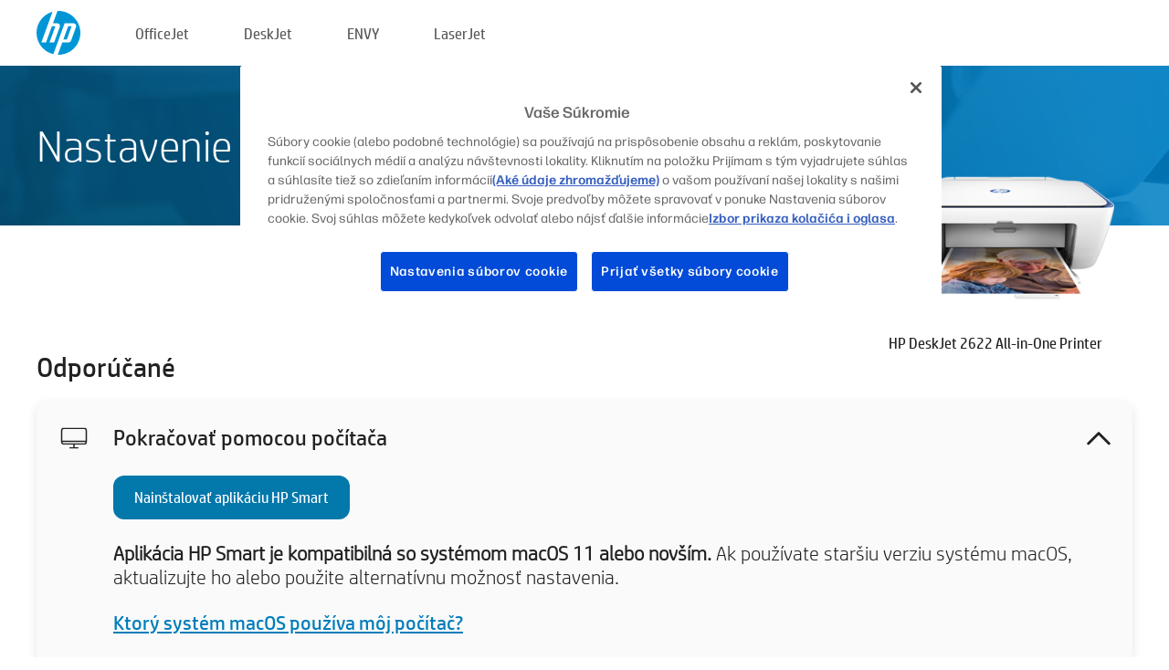

--- FILE ---
content_type: text/html;charset=UTF-8
request_url: https://123.hp.com/sk/sk/devices/DJ2622;jsessionid=D97DC63E20BB2F7C2263FC187A01A601;jsessionid=EBA21C5FB0E91E597CB3CE75510C48A0;jsessionid=40E96617AFD2C688DE7D7736AFC048B7;jsessionid=172E235F6691F3025D6055D747CD27CD;jsessionid=F473AA0D194C6EAA15BFB581BBBC2205;jsessionid=97D6491342BF7A771204B846630F96E8;jsessionid=E861FDDE5B7F0E0A14DE8F231B14F2D3;jsessionid=5C0D83846FAE1CD63E695B861E2F1B82;jsessionid=3052D6C4B4F5735D485A9EC74F8635AE;jsessionid=1590738BDF55FAC1CA037ADA9B4F5FE9;jsessionid=4FA80C9DEBFDAB62F244379FB07BF4E2;jsessionid=20F1975AB0892914A7EC9E83D0014101;jsessionid=6D4FBF63952979003CF5543314994407;jsessionid=467E7ABAE8C11B188540FF526B7E53D1;jsessionid=3D19F0CC7C75959E54EB8B36823A1D0C;jsessionid=76F3BEF10237AA25734AEB00BD540033;jsessionid=42B5AC4DD893503857C5FF6AE756FE90
body_size: 8886
content:
<!doctype html>
<html
  country="SK" lang="sk" dir="ltr"
>
  <head>
    
    <meta content="IE=edge" http-equiv="X-UA-Compatible" />
    <meta content="hpi" name="company_code" />
    <meta content="IPG" name="bu" />
    <meta content="text/html; charset=UTF-8" http-equiv="Content-Type" />
    <!-- <meta content="Welcome to the simplest way to setup your printer from a computer or mobile device. Easily download software, connect to a network, and print across devices." name="description" /> -->
    <meta name="description" content="Vitajte na oficiálnej webovej stránke spoločnosti HP®, kde môžete nastaviť tlačiareň. Začnite s novou tlačiarňou prevzatím softvéru. Budete môcť pripojiť tlačiareň k sieti a tlačiť na rôznych zariadeniach." />
    <meta content="hpexpnontridion" name="hp_design_version" />
    <meta
      content="hp drivers, hp driver, hp downloads, hp download drivers, hp printer drivers, hp printers drivers, hp scanner drivers, hp printer driver, hp print drivers, hp printer drivers download"
      name="keywords"
    />
    <meta content="support.drivers" name="lifecycle" />
    <meta content="Solutions" name="page_content" />
    <meta content="follow, index" name="robots" />
    <meta content="Segment Neutral" name="segment" />
    <meta name="target_country" content="sk" />
    <meta content=" R11849 " name="web_section_id" />
    <meta content="True" name="HandheldFriendly" />
    <meta content="width=device-width, initial-scale=1.0" name="viewport" />

    <!-- CSS  -->
    <link media="screen" rel="stylesheet" href="/resources/assets/css/page/123fontstyles.css" />
    <link media="screen" rel="stylesheet" href="/resources/assets/dist/application.min.css" />
    <link rel="stylesheet" href="/resources/assets/css/vendor/jquery.typeahead.min.css" type="text/css" />

    <!--  JavaScript -->
    <script src="/resources/assets/js/vendor/jquery/jquery-3.7.1.min.js"></script>

    <script defer="defer" src="/resources/assets/js/vendor/jquery/can.jquery.min.js" type="text/javascript"></script>

    <script async src="//www.hp.com/cma/ng/lib/exceptions/privacy-banner.js"></script>
    <script defer="defer" src="/resources/assets/js/page/tooltipster.main.min.js" type="text/javascript"></script>
    <script
      defer="defer"
      src="/resources/assets/js/page/tooltipster.bundle.min.js"
      type="text/javascript"
    ></script>
    <script defer="defer" src="https://www8.hp.com/caas/header-footer/sk/sk/default/latest.r?contentType=js&amp;hide_country_selector=true" type="text/javascript"></script>
    <script defer="defer" src="/resources/assets/js/vendor/base.min.js" type="text/javascript"></script>
    <script defer="defer" src="/resources/assets/dist/application.min.js" type="text/javascript"></script>

    <script type="text/javascript">
      //UDL Analytics - GTM tag
      (function (w, d, s, l, i) {
        w[l] = w[l] || [];
        w[l].push({
          "gtm.start": new Date().getTime(),
          event: "gtm.js",
        });
        var f = d.getElementsByTagName(s)[0],
          j = d.createElement(s),
          dl = l != "dataLayer" ? "&amp;l=" + l : "";
        j.async = true;
        j.src = "https://www.googletagmanager.com/gtm.js?id=" + i + dl;
        f.parentNode.insertBefore(j, f);
      })(window, document, "script", "dataLayer", "GTM-MZXB4R4");
    </script>
  
    <title>123.hp.com – HP DeskJet 2622 All-in-One Printer HP Smart</title>
    <link rel="stylesheet" href="/resources/assets/css/page/flex-design.css" type="text/css" />
    <link rel="stylesheet" href="/resources/assets/css/page/desktop-hp+-windows.css" type="text/css" />
    <link rel="stylesheet" href="/resources/assets/css/page/swls-delay.css" type="text/css" />
    <link rel="stylesheet" href="/resources/assets/css/page/desktop-unified.css" type="text/css" />
    <script defer="defer" src="/resources/assets/js/page/common.js" type="text/javascript"></script>
    <script defer="defer" src="/resources/assets/js/page/flex-design.js" type="text/javascript"></script>
    <script
      defer="defer"
      src="/resources/assets/js/page/desktop-offline-driver.js"
      type="text/javascript"
    ></script>
    <script defer="defer" src="/resources/assets/js/page/desktop-hp+-windows.js" type="text/javascript"></script>
    <script defer="defer" src="/resources/assets/js/page/desktop-unified.js" type="text/javascript"></script>
    <script src="https://cdn.optimizely.com/js/11773710518.js"></script>
    <script type="text/javascript">
      /*<![CDATA[*/
      var printerTroubleshootUrl = "https:\/\/support.hp.com\/printer-setup";
      var printerVideoUrl = "https:\/\/support.hp.com";
      var airPrintSupportUrl = "https:\/\/support.hp.com\/document\/ish_1946968-1947068-16";
      var macVersionSupportUrl = "https:\/\/support.apple.com\/109033";
      var appStoreUrl = "macappstore:\/\/apps.apple.com\/us\/app\/hp-smart\/id1474276998?mt=12";
      var osType = "os x";
      var printerSetupUrl = "https:\/\/support.hp.com\/sk-sk\/printer-setup";
      var deviceId = "DJ2622";
      var deviceName = "HP DeskJet 2622 All-in-One Printer";
      var goToHpUrl = "https:\/\/h20180.www2.hp.com\/apps\/Nav?h_product=known\u0026h_client=S-A-10020-1\u0026h_lang=sk\u0026h_cc=sk\u0026h_pagetype=s-002";
      var localePath = "\/sk\/sk";
      /*]]>*/
    </script>
    <script type="text/javascript">
      var pageName = "desktop-unified";
      if (deviceId !== "") {
        pageName = pageName + "_" + deviceId.toLowerCase();
      }

      dataLayer.push({
        event: "e_pageView",
        pageNameL5: pageName,
      });
    </script>
  </head>
  <body>
    <div
      class="header-123"
      id="header-123"
    >
      <div class="header-container">
        <div class="hp-logo">
          <a
            href="/sk/sk/"
            title="123.hp.com – nastavenie tlačiarne z oficiálnej stránky spoločnosti HP®"
          >
            <img alt="123.hp.com – nastavenie tlačiarne z oficiálnej stránky spoločnosti HP®" src="/resources/assets/img/hp-logo.svg" />
          </a>
        </div>
        <ul class="header-menu">
          <li>
            <a href="/sk/sk/printers/officejet"
              >OfficeJet</a
            >
          </li>
          <li>
            <a href="/sk/sk/printers/deskjet"
              >DeskJet</a
            >
          </li>
          <li>
            <a href="/sk/sk/printers/envy">ENVY</a>
          </li>
          <li>
            <a href="/sk/sk/printers/laserjet"
              >LaserJet</a
            >
          </li>
        </ul>
      </div>
    </div>
    <div>
      <input id="supportUrl" value="https://h20180.www2.hp.com/apps/Nav?h_product=16779289&amp;h_client=S-A-10020-1&amp;h_lang=sk&amp;h_cc=sk&amp;h_pagetype=s-002" type="hidden" />
      <input id="languageDirection" value="ltr" type="hidden" />
      <input id="lang" value="sk" type="hidden" />
      <input id="hpContact" value="" type="hidden" />
    </div>
    <div id="one23-overlay"></div>
    <main class="vertical">
      <div class="horizontal centered standard-bg">
        <div class="main-content horizontal grow space-between">
          <div class="page-header vertical centered">
            <div>Nastavenie novej tlačiarne HP</div>
          </div>
          
        </div>
      </div>
      <div class="hpplus-bg-white horizontal centered">
        <div class="main-content vertical">
          <div class="vertical side-images">
            <div class="printer-container">
              
              <img
                alt="printer"
                class="printer-image"
                src="/resources/printer_images/DJ2622/290x245.png"
              />
              <div class="printer-title">HP DeskJet 2622 All-in-One Printer</div>
            </div>
          </div>
          <div class="vertical ie-wrap-fix">
            <div class="install-list">
              <div class="list-header">Odporúčané</div>
              <div class="list-item vertical" id="hpsmart-card">
                <div class="list-header arrow-header open">
                  <div class="list-header-left">
                    <div class="list-header-icon img-container">
                      <img src="/resources/assets/img/all_in_one.svg" />
                    </div>
                    <div>Pokračovať pomocou počítača</div>
                  </div>
                  <div class="list-header-right">
                    <img src="/resources/assets/img/chevron_down_black.svg" />
                  </div>
                </div>
                <div class="list-content vertical wrap-sm open">
                  <div>
                    <button
                      class="btn btn-blue"
                      id="hpsmart-download"
                    >Nainštalovať aplikáciu HP Smart</button>
                  </div>
                  <div class="text-main"><b>Aplikácia HP Smart je kompatibilná so systémom macOS 11 alebo novším.</b> Ak používate staršiu verziu systému macOS, aktualizujte ho alebo použite alternatívnu možnosť nastavenia.</div>
                  <div class="text-main">
                    <a id="mac-version-url">Ktorý systém macOS používa môj počítač?</a>
                  </div>
                </div>
              </div>
              <div
                class="list-header"
              >Alternatívne možnosti nastavenia</div>
              <div class="list-item vertical" id="mobile-card">
                <div class="list-header arrow-header open">
                  <div class="list-header-left">
                    <div class="list-header-icon img-container icon-thin">
                      <img src="/resources/assets/img/mobile.svg" />
                    </div>
                    <div>Prepnúť na mobilné zariadenie</div>
                  </div>
                  <div class="list-header-right">
                    <img src="/resources/assets/img/chevron_down_black.svg" />
                  </div>
                </div>
                <div class="list-content horizontal open">
                  <div class="horizontal">
                    <div class="bordered-qr-code img-container">
                      <img src="/resources/assets/img/123_qr_code.svg" />
                    </div>
                    <div class="vertical appstore-images space-around" id="app-store-images">
                      <img alt="Mac" id="macBadge" src="/resources/assets/img/app_store/ios/sk.svg" />
                      <img alt="Android" id="androidBadge" src="/resources/assets/img/app_store/android/sk.png" />
                    </div>
                  </div>
                  <div class="vertical ie-wrap-fix">
                    <div class="text-main">Na úvodné nastavenie tlačiarne vrátane sieťového pripojenia použite mobilné zariadenie. <b>Začnite nasnímaním kódu QR.</b></div>
                  </div>
                </div>
              </div>
              <div class="list-item vertical" id="easystart-card">
                <div class="list-header arrow-header open">
                  <div class="list-header-left">
                    <div class="list-header-icon img-container icon-thin">
                      <img src="/resources/assets/img/apple.svg" />
                    </div>
                    <div>Tlač pomocou aplikácie HP Easy Start</div>
                  </div>
                  <div class="list-header-right">
                    <img src="/resources/assets/img/chevron_down_black.svg" />
                  </div>
                </div>
                <div class="list-content vertical open">
                  <div>
                    <button
                      class="btn btn-blue"
                      id="easystart-download"
                    >Inštalovať HP Easy Start</button>
                  </div>
                  <div class="text-main">HP Easy Start pripojí tlačiareň k zariadeniu, nainštaluje ovládače tlače a nastaví funkcie skenovania (ak sú k dispozícii).</div>
                </div>
              </div>
              
            </div>
            <div class="support-list">
              <div class="support-item troubleshoot">
                <div class="support-header horizontal support-header-printer">
                  <div class="support-header-icon">
                    <img src="/resources/assets/img/support_icon_printer.svg" />
                  </div>
                  <div class="support-note">Potrebujete pomoc s riešením problémov počas nastavovania tlačiarne?<br> <a id="printer-troubleshoot-url">Riešiť problémy pri nastavovaní</a></div>
                </div>
              </div>
              <div class="support-item video">
                <div class="support-header horizontal support-header-printer">
                  <div class="support-header-icon">
                    <img src="/resources/assets/img/support_icon_video.svg" />
                  </div>
                  <div class="support-note">Vyhľadajte ďalšie informácie a videá o nastavovaní<br> <a id="printer-setup-url">Navštíviť podporu HP</a></div>
                </div>
              </div>
            </div>
          </div>
          <div id="country-selector-container">
      <div
        id="country-selector"
      >
        <i
          id="tooltip-image"
          class="sprite-sheet-flags sprite-flag sprite-flag-sk"
        ></i>
        <a class="tooltip country-tooltip" id="tooltip-text">Slovensko</a>
        <div class="down-tooltip" id="country-selector-tooltip" style="left: 0px; bottom: 35px; display: none">
          <div id="supported-countries">
      <div>
        <div>
          <div class="country-selector-header">Vyberte svoju polohu/jazyk</div>
          <table class="country-selector-table">
            <!-- Row 1 -->
            <tr>
              <td id="country-item">
      <div>
        <i
          class="sprite-sheet-flags sprite-flag sprite-flag-au"
        ></i>
        <a
          href="/au/en/devices/DJ2622;jsessionid=D97DC63E20BB2F7C2263FC187A01A601;jsessionid=EBA21C5FB0E91E597CB3CE75510C48A0;jsessionid=40E96617AFD2C688DE7D7736AFC048B7;jsessionid=172E235F6691F3025D6055D747CD27CD;jsessionid=F473AA0D194C6EAA15BFB581BBBC2205;jsessionid=97D6491342BF7A771204B846630F96E8;jsessionid=E861FDDE5B7F0E0A14DE8F231B14F2D3;jsessionid=5C0D83846FAE1CD63E695B861E2F1B82;jsessionid=3052D6C4B4F5735D485A9EC74F8635AE;jsessionid=1590738BDF55FAC1CA037ADA9B4F5FE9;jsessionid=4FA80C9DEBFDAB62F244379FB07BF4E2;jsessionid=20F1975AB0892914A7EC9E83D0014101;jsessionid=6D4FBF63952979003CF5543314994407;jsessionid=467E7ABAE8C11B188540FF526B7E53D1;jsessionid=3D19F0CC7C75959E54EB8B36823A1D0C;jsessionid=76F3BEF10237AA25734AEB00BD540033;jsessionid=42B5AC4DD893503857C5FF6AE756FE90"
          id="au_en"
        >Australia</a>
      </div>
    </td>
              <td id="country-item">
      <div>
        <i
          class="sprite-sheet-flags sprite-flag sprite-flag-in"
        ></i>
        <a
          href="/in/en/devices/DJ2622;jsessionid=D97DC63E20BB2F7C2263FC187A01A601;jsessionid=EBA21C5FB0E91E597CB3CE75510C48A0;jsessionid=40E96617AFD2C688DE7D7736AFC048B7;jsessionid=172E235F6691F3025D6055D747CD27CD;jsessionid=F473AA0D194C6EAA15BFB581BBBC2205;jsessionid=97D6491342BF7A771204B846630F96E8;jsessionid=E861FDDE5B7F0E0A14DE8F231B14F2D3;jsessionid=5C0D83846FAE1CD63E695B861E2F1B82;jsessionid=3052D6C4B4F5735D485A9EC74F8635AE;jsessionid=1590738BDF55FAC1CA037ADA9B4F5FE9;jsessionid=4FA80C9DEBFDAB62F244379FB07BF4E2;jsessionid=20F1975AB0892914A7EC9E83D0014101;jsessionid=6D4FBF63952979003CF5543314994407;jsessionid=467E7ABAE8C11B188540FF526B7E53D1;jsessionid=3D19F0CC7C75959E54EB8B36823A1D0C;jsessionid=76F3BEF10237AA25734AEB00BD540033;jsessionid=42B5AC4DD893503857C5FF6AE756FE90"
          id="in_en"
        >India</a>
      </div>
    </td>
              <td id="country-item">
      <div>
        <i
          class="sprite-sheet-flags sprite-flag sprite-flag-pl"
        ></i>
        <a
          href="/pl/pl/devices/DJ2622;jsessionid=D97DC63E20BB2F7C2263FC187A01A601;jsessionid=EBA21C5FB0E91E597CB3CE75510C48A0;jsessionid=40E96617AFD2C688DE7D7736AFC048B7;jsessionid=172E235F6691F3025D6055D747CD27CD;jsessionid=F473AA0D194C6EAA15BFB581BBBC2205;jsessionid=97D6491342BF7A771204B846630F96E8;jsessionid=E861FDDE5B7F0E0A14DE8F231B14F2D3;jsessionid=5C0D83846FAE1CD63E695B861E2F1B82;jsessionid=3052D6C4B4F5735D485A9EC74F8635AE;jsessionid=1590738BDF55FAC1CA037ADA9B4F5FE9;jsessionid=4FA80C9DEBFDAB62F244379FB07BF4E2;jsessionid=20F1975AB0892914A7EC9E83D0014101;jsessionid=6D4FBF63952979003CF5543314994407;jsessionid=467E7ABAE8C11B188540FF526B7E53D1;jsessionid=3D19F0CC7C75959E54EB8B36823A1D0C;jsessionid=76F3BEF10237AA25734AEB00BD540033;jsessionid=42B5AC4DD893503857C5FF6AE756FE90"
          id="pl_pl"
        >Polska</a>
      </div>
    </td>
              <td id="country-item">
      <div>
        <i
          class="sprite-sheet-flags sprite-flag sprite-flag-us"
        ></i>
        <a
          href="/us/en/devices/DJ2622;jsessionid=D97DC63E20BB2F7C2263FC187A01A601;jsessionid=EBA21C5FB0E91E597CB3CE75510C48A0;jsessionid=40E96617AFD2C688DE7D7736AFC048B7;jsessionid=172E235F6691F3025D6055D747CD27CD;jsessionid=F473AA0D194C6EAA15BFB581BBBC2205;jsessionid=97D6491342BF7A771204B846630F96E8;jsessionid=E861FDDE5B7F0E0A14DE8F231B14F2D3;jsessionid=5C0D83846FAE1CD63E695B861E2F1B82;jsessionid=3052D6C4B4F5735D485A9EC74F8635AE;jsessionid=1590738BDF55FAC1CA037ADA9B4F5FE9;jsessionid=4FA80C9DEBFDAB62F244379FB07BF4E2;jsessionid=20F1975AB0892914A7EC9E83D0014101;jsessionid=6D4FBF63952979003CF5543314994407;jsessionid=467E7ABAE8C11B188540FF526B7E53D1;jsessionid=3D19F0CC7C75959E54EB8B36823A1D0C;jsessionid=76F3BEF10237AA25734AEB00BD540033;jsessionid=42B5AC4DD893503857C5FF6AE756FE90"
          id="us_en"
        >United States</a>
      </div>
    </td>
            </tr>

            <!-- Row 2 -->
            <tr>
              <td id="country-item">
      <div>
        <i
          class="sprite-sheet-flags sprite-flag sprite-flag-at"
        ></i>
        <a
          href="/at/de/devices/DJ2622;jsessionid=D97DC63E20BB2F7C2263FC187A01A601;jsessionid=EBA21C5FB0E91E597CB3CE75510C48A0;jsessionid=40E96617AFD2C688DE7D7736AFC048B7;jsessionid=172E235F6691F3025D6055D747CD27CD;jsessionid=F473AA0D194C6EAA15BFB581BBBC2205;jsessionid=97D6491342BF7A771204B846630F96E8;jsessionid=E861FDDE5B7F0E0A14DE8F231B14F2D3;jsessionid=5C0D83846FAE1CD63E695B861E2F1B82;jsessionid=3052D6C4B4F5735D485A9EC74F8635AE;jsessionid=1590738BDF55FAC1CA037ADA9B4F5FE9;jsessionid=4FA80C9DEBFDAB62F244379FB07BF4E2;jsessionid=20F1975AB0892914A7EC9E83D0014101;jsessionid=6D4FBF63952979003CF5543314994407;jsessionid=467E7ABAE8C11B188540FF526B7E53D1;jsessionid=3D19F0CC7C75959E54EB8B36823A1D0C;jsessionid=76F3BEF10237AA25734AEB00BD540033;jsessionid=42B5AC4DD893503857C5FF6AE756FE90"
          id="at_de"
        >Austria</a>
      </div>
    </td>
              <td id="country-item">
      <div>
        <i
          class="sprite-sheet-flags sprite-flag sprite-flag-ie"
        ></i>
        <a
          href="/ie/en/devices/DJ2622;jsessionid=D97DC63E20BB2F7C2263FC187A01A601;jsessionid=EBA21C5FB0E91E597CB3CE75510C48A0;jsessionid=40E96617AFD2C688DE7D7736AFC048B7;jsessionid=172E235F6691F3025D6055D747CD27CD;jsessionid=F473AA0D194C6EAA15BFB581BBBC2205;jsessionid=97D6491342BF7A771204B846630F96E8;jsessionid=E861FDDE5B7F0E0A14DE8F231B14F2D3;jsessionid=5C0D83846FAE1CD63E695B861E2F1B82;jsessionid=3052D6C4B4F5735D485A9EC74F8635AE;jsessionid=1590738BDF55FAC1CA037ADA9B4F5FE9;jsessionid=4FA80C9DEBFDAB62F244379FB07BF4E2;jsessionid=20F1975AB0892914A7EC9E83D0014101;jsessionid=6D4FBF63952979003CF5543314994407;jsessionid=467E7ABAE8C11B188540FF526B7E53D1;jsessionid=3D19F0CC7C75959E54EB8B36823A1D0C;jsessionid=76F3BEF10237AA25734AEB00BD540033;jsessionid=42B5AC4DD893503857C5FF6AE756FE90"
          id="ie_en"
        >Ireland</a>
      </div>
    </td>
              <td id="country-item">
      <div>
        <i
          class="sprite-sheet-flags sprite-flag sprite-flag-pt"
        ></i>
        <a
          href="/pt/pt/devices/DJ2622;jsessionid=D97DC63E20BB2F7C2263FC187A01A601;jsessionid=EBA21C5FB0E91E597CB3CE75510C48A0;jsessionid=40E96617AFD2C688DE7D7736AFC048B7;jsessionid=172E235F6691F3025D6055D747CD27CD;jsessionid=F473AA0D194C6EAA15BFB581BBBC2205;jsessionid=97D6491342BF7A771204B846630F96E8;jsessionid=E861FDDE5B7F0E0A14DE8F231B14F2D3;jsessionid=5C0D83846FAE1CD63E695B861E2F1B82;jsessionid=3052D6C4B4F5735D485A9EC74F8635AE;jsessionid=1590738BDF55FAC1CA037ADA9B4F5FE9;jsessionid=4FA80C9DEBFDAB62F244379FB07BF4E2;jsessionid=20F1975AB0892914A7EC9E83D0014101;jsessionid=6D4FBF63952979003CF5543314994407;jsessionid=467E7ABAE8C11B188540FF526B7E53D1;jsessionid=3D19F0CC7C75959E54EB8B36823A1D0C;jsessionid=76F3BEF10237AA25734AEB00BD540033;jsessionid=42B5AC4DD893503857C5FF6AE756FE90"
          id="pt_pt"
        >Portugal</a>
      </div>
    </td>
              <td id="country-item">
      <div>
        <i
          class="sprite-sheet-flags sprite-flag sprite-flag-bg"
        ></i>
        <a
          href="/bg/bg/devices/DJ2622;jsessionid=D97DC63E20BB2F7C2263FC187A01A601;jsessionid=EBA21C5FB0E91E597CB3CE75510C48A0;jsessionid=40E96617AFD2C688DE7D7736AFC048B7;jsessionid=172E235F6691F3025D6055D747CD27CD;jsessionid=F473AA0D194C6EAA15BFB581BBBC2205;jsessionid=97D6491342BF7A771204B846630F96E8;jsessionid=E861FDDE5B7F0E0A14DE8F231B14F2D3;jsessionid=5C0D83846FAE1CD63E695B861E2F1B82;jsessionid=3052D6C4B4F5735D485A9EC74F8635AE;jsessionid=1590738BDF55FAC1CA037ADA9B4F5FE9;jsessionid=4FA80C9DEBFDAB62F244379FB07BF4E2;jsessionid=20F1975AB0892914A7EC9E83D0014101;jsessionid=6D4FBF63952979003CF5543314994407;jsessionid=467E7ABAE8C11B188540FF526B7E53D1;jsessionid=3D19F0CC7C75959E54EB8B36823A1D0C;jsessionid=76F3BEF10237AA25734AEB00BD540033;jsessionid=42B5AC4DD893503857C5FF6AE756FE90"
          id="bg_bg"
        >България</a>
      </div>
    </td>
            </tr>

            <!-- Row 3 -->
            <tr>
              <td id="country-item">
      <div>
        <i
          class="sprite-sheet-flags sprite-flag sprite-flag-be"
        ></i>
        <a
          href="/be/nl/devices/DJ2622;jsessionid=D97DC63E20BB2F7C2263FC187A01A601;jsessionid=EBA21C5FB0E91E597CB3CE75510C48A0;jsessionid=40E96617AFD2C688DE7D7736AFC048B7;jsessionid=172E235F6691F3025D6055D747CD27CD;jsessionid=F473AA0D194C6EAA15BFB581BBBC2205;jsessionid=97D6491342BF7A771204B846630F96E8;jsessionid=E861FDDE5B7F0E0A14DE8F231B14F2D3;jsessionid=5C0D83846FAE1CD63E695B861E2F1B82;jsessionid=3052D6C4B4F5735D485A9EC74F8635AE;jsessionid=1590738BDF55FAC1CA037ADA9B4F5FE9;jsessionid=4FA80C9DEBFDAB62F244379FB07BF4E2;jsessionid=20F1975AB0892914A7EC9E83D0014101;jsessionid=6D4FBF63952979003CF5543314994407;jsessionid=467E7ABAE8C11B188540FF526B7E53D1;jsessionid=3D19F0CC7C75959E54EB8B36823A1D0C;jsessionid=76F3BEF10237AA25734AEB00BD540033;jsessionid=42B5AC4DD893503857C5FF6AE756FE90"
          id="be_nl"
        >België</a>
      </div>
    </td>
              <td id="country-item">
      <div>
        <i
          class="sprite-sheet-flags sprite-flag sprite-flag-it"
        ></i>
        <a
          href="/it/it/devices/DJ2622;jsessionid=D97DC63E20BB2F7C2263FC187A01A601;jsessionid=EBA21C5FB0E91E597CB3CE75510C48A0;jsessionid=40E96617AFD2C688DE7D7736AFC048B7;jsessionid=172E235F6691F3025D6055D747CD27CD;jsessionid=F473AA0D194C6EAA15BFB581BBBC2205;jsessionid=97D6491342BF7A771204B846630F96E8;jsessionid=E861FDDE5B7F0E0A14DE8F231B14F2D3;jsessionid=5C0D83846FAE1CD63E695B861E2F1B82;jsessionid=3052D6C4B4F5735D485A9EC74F8635AE;jsessionid=1590738BDF55FAC1CA037ADA9B4F5FE9;jsessionid=4FA80C9DEBFDAB62F244379FB07BF4E2;jsessionid=20F1975AB0892914A7EC9E83D0014101;jsessionid=6D4FBF63952979003CF5543314994407;jsessionid=467E7ABAE8C11B188540FF526B7E53D1;jsessionid=3D19F0CC7C75959E54EB8B36823A1D0C;jsessionid=76F3BEF10237AA25734AEB00BD540033;jsessionid=42B5AC4DD893503857C5FF6AE756FE90"
          id="it_it"
        >Italia</a>
      </div>
    </td>
              <td id="country-item">
      <div>
        <i
          class="sprite-sheet-flags sprite-flag sprite-flag-pr"
        ></i>
        <a
          href="/pr/en/devices/DJ2622;jsessionid=D97DC63E20BB2F7C2263FC187A01A601;jsessionid=EBA21C5FB0E91E597CB3CE75510C48A0;jsessionid=40E96617AFD2C688DE7D7736AFC048B7;jsessionid=172E235F6691F3025D6055D747CD27CD;jsessionid=F473AA0D194C6EAA15BFB581BBBC2205;jsessionid=97D6491342BF7A771204B846630F96E8;jsessionid=E861FDDE5B7F0E0A14DE8F231B14F2D3;jsessionid=5C0D83846FAE1CD63E695B861E2F1B82;jsessionid=3052D6C4B4F5735D485A9EC74F8635AE;jsessionid=1590738BDF55FAC1CA037ADA9B4F5FE9;jsessionid=4FA80C9DEBFDAB62F244379FB07BF4E2;jsessionid=20F1975AB0892914A7EC9E83D0014101;jsessionid=6D4FBF63952979003CF5543314994407;jsessionid=467E7ABAE8C11B188540FF526B7E53D1;jsessionid=3D19F0CC7C75959E54EB8B36823A1D0C;jsessionid=76F3BEF10237AA25734AEB00BD540033;jsessionid=42B5AC4DD893503857C5FF6AE756FE90"
          id="pr_en"
        >Puerto Rico</a>
      </div>
    </td>
              <td id="country-item">
      <div>
        <i
          class="sprite-sheet-flags sprite-flag sprite-flag-gr"
        ></i>
        <a
          href="/gr/el/devices/DJ2622;jsessionid=D97DC63E20BB2F7C2263FC187A01A601;jsessionid=EBA21C5FB0E91E597CB3CE75510C48A0;jsessionid=40E96617AFD2C688DE7D7736AFC048B7;jsessionid=172E235F6691F3025D6055D747CD27CD;jsessionid=F473AA0D194C6EAA15BFB581BBBC2205;jsessionid=97D6491342BF7A771204B846630F96E8;jsessionid=E861FDDE5B7F0E0A14DE8F231B14F2D3;jsessionid=5C0D83846FAE1CD63E695B861E2F1B82;jsessionid=3052D6C4B4F5735D485A9EC74F8635AE;jsessionid=1590738BDF55FAC1CA037ADA9B4F5FE9;jsessionid=4FA80C9DEBFDAB62F244379FB07BF4E2;jsessionid=20F1975AB0892914A7EC9E83D0014101;jsessionid=6D4FBF63952979003CF5543314994407;jsessionid=467E7ABAE8C11B188540FF526B7E53D1;jsessionid=3D19F0CC7C75959E54EB8B36823A1D0C;jsessionid=76F3BEF10237AA25734AEB00BD540033;jsessionid=42B5AC4DD893503857C5FF6AE756FE90"
          id="gr_el"
        >Ελλάδα</a>
      </div>
    </td>
            </tr>

            <!-- Row 4 -->
            <tr>
              <td id="country-item">
      <div>
        <i
          class="sprite-sheet-flags sprite-flag sprite-flag-be"
        ></i>
        <a
          href="/be/fr/devices/DJ2622;jsessionid=D97DC63E20BB2F7C2263FC187A01A601;jsessionid=EBA21C5FB0E91E597CB3CE75510C48A0;jsessionid=40E96617AFD2C688DE7D7736AFC048B7;jsessionid=172E235F6691F3025D6055D747CD27CD;jsessionid=F473AA0D194C6EAA15BFB581BBBC2205;jsessionid=97D6491342BF7A771204B846630F96E8;jsessionid=E861FDDE5B7F0E0A14DE8F231B14F2D3;jsessionid=5C0D83846FAE1CD63E695B861E2F1B82;jsessionid=3052D6C4B4F5735D485A9EC74F8635AE;jsessionid=1590738BDF55FAC1CA037ADA9B4F5FE9;jsessionid=4FA80C9DEBFDAB62F244379FB07BF4E2;jsessionid=20F1975AB0892914A7EC9E83D0014101;jsessionid=6D4FBF63952979003CF5543314994407;jsessionid=467E7ABAE8C11B188540FF526B7E53D1;jsessionid=3D19F0CC7C75959E54EB8B36823A1D0C;jsessionid=76F3BEF10237AA25734AEB00BD540033;jsessionid=42B5AC4DD893503857C5FF6AE756FE90"
          id="be_fr"
        >Belgique</a>
      </div>
    </td>
              <td id="country-item">
      <div>
        <i
          class="sprite-sheet-flags sprite-flag sprite-flag-lv"
        ></i>
        <a
          href="/lv/lv/devices/DJ2622;jsessionid=D97DC63E20BB2F7C2263FC187A01A601;jsessionid=EBA21C5FB0E91E597CB3CE75510C48A0;jsessionid=40E96617AFD2C688DE7D7736AFC048B7;jsessionid=172E235F6691F3025D6055D747CD27CD;jsessionid=F473AA0D194C6EAA15BFB581BBBC2205;jsessionid=97D6491342BF7A771204B846630F96E8;jsessionid=E861FDDE5B7F0E0A14DE8F231B14F2D3;jsessionid=5C0D83846FAE1CD63E695B861E2F1B82;jsessionid=3052D6C4B4F5735D485A9EC74F8635AE;jsessionid=1590738BDF55FAC1CA037ADA9B4F5FE9;jsessionid=4FA80C9DEBFDAB62F244379FB07BF4E2;jsessionid=20F1975AB0892914A7EC9E83D0014101;jsessionid=6D4FBF63952979003CF5543314994407;jsessionid=467E7ABAE8C11B188540FF526B7E53D1;jsessionid=3D19F0CC7C75959E54EB8B36823A1D0C;jsessionid=76F3BEF10237AA25734AEB00BD540033;jsessionid=42B5AC4DD893503857C5FF6AE756FE90"
          id="lv_lv"
        >Latvija</a>
      </div>
    </td>
              <td id="country-item">
      <div>
        <i
          class="sprite-sheet-flags sprite-flag sprite-flag-ro"
        ></i>
        <a
          href="/ro/ro/devices/DJ2622;jsessionid=D97DC63E20BB2F7C2263FC187A01A601;jsessionid=EBA21C5FB0E91E597CB3CE75510C48A0;jsessionid=40E96617AFD2C688DE7D7736AFC048B7;jsessionid=172E235F6691F3025D6055D747CD27CD;jsessionid=F473AA0D194C6EAA15BFB581BBBC2205;jsessionid=97D6491342BF7A771204B846630F96E8;jsessionid=E861FDDE5B7F0E0A14DE8F231B14F2D3;jsessionid=5C0D83846FAE1CD63E695B861E2F1B82;jsessionid=3052D6C4B4F5735D485A9EC74F8635AE;jsessionid=1590738BDF55FAC1CA037ADA9B4F5FE9;jsessionid=4FA80C9DEBFDAB62F244379FB07BF4E2;jsessionid=20F1975AB0892914A7EC9E83D0014101;jsessionid=6D4FBF63952979003CF5543314994407;jsessionid=467E7ABAE8C11B188540FF526B7E53D1;jsessionid=3D19F0CC7C75959E54EB8B36823A1D0C;jsessionid=76F3BEF10237AA25734AEB00BD540033;jsessionid=42B5AC4DD893503857C5FF6AE756FE90"
          id="ro_ro"
        >România</a>
      </div>
    </td>
              <td id="country-item">
      <div>
        <i
          class="sprite-sheet-flags sprite-flag sprite-flag-cy"
        ></i>
        <a
          href="/cy/el/devices/DJ2622;jsessionid=D97DC63E20BB2F7C2263FC187A01A601;jsessionid=EBA21C5FB0E91E597CB3CE75510C48A0;jsessionid=40E96617AFD2C688DE7D7736AFC048B7;jsessionid=172E235F6691F3025D6055D747CD27CD;jsessionid=F473AA0D194C6EAA15BFB581BBBC2205;jsessionid=97D6491342BF7A771204B846630F96E8;jsessionid=E861FDDE5B7F0E0A14DE8F231B14F2D3;jsessionid=5C0D83846FAE1CD63E695B861E2F1B82;jsessionid=3052D6C4B4F5735D485A9EC74F8635AE;jsessionid=1590738BDF55FAC1CA037ADA9B4F5FE9;jsessionid=4FA80C9DEBFDAB62F244379FB07BF4E2;jsessionid=20F1975AB0892914A7EC9E83D0014101;jsessionid=6D4FBF63952979003CF5543314994407;jsessionid=467E7ABAE8C11B188540FF526B7E53D1;jsessionid=3D19F0CC7C75959E54EB8B36823A1D0C;jsessionid=76F3BEF10237AA25734AEB00BD540033;jsessionid=42B5AC4DD893503857C5FF6AE756FE90"
          id="cy_el"
        >Κύπρος</a>
      </div>
    </td>
            </tr>

            <!-- Row 5 -->
            <tr>
              <td id="country-item">
      <div>
        <i
          class="sprite-sheet-flags sprite-flag sprite-flag-br"
        ></i>
        <a
          href="/br/pt/devices/DJ2622;jsessionid=D97DC63E20BB2F7C2263FC187A01A601;jsessionid=EBA21C5FB0E91E597CB3CE75510C48A0;jsessionid=40E96617AFD2C688DE7D7736AFC048B7;jsessionid=172E235F6691F3025D6055D747CD27CD;jsessionid=F473AA0D194C6EAA15BFB581BBBC2205;jsessionid=97D6491342BF7A771204B846630F96E8;jsessionid=E861FDDE5B7F0E0A14DE8F231B14F2D3;jsessionid=5C0D83846FAE1CD63E695B861E2F1B82;jsessionid=3052D6C4B4F5735D485A9EC74F8635AE;jsessionid=1590738BDF55FAC1CA037ADA9B4F5FE9;jsessionid=4FA80C9DEBFDAB62F244379FB07BF4E2;jsessionid=20F1975AB0892914A7EC9E83D0014101;jsessionid=6D4FBF63952979003CF5543314994407;jsessionid=467E7ABAE8C11B188540FF526B7E53D1;jsessionid=3D19F0CC7C75959E54EB8B36823A1D0C;jsessionid=76F3BEF10237AA25734AEB00BD540033;jsessionid=42B5AC4DD893503857C5FF6AE756FE90"
          id="br_pt"
        >Brasil</a>
      </div>
    </td>
              <td id="country-item">
      <div>
        <i
          class="sprite-sheet-flags sprite-flag sprite-flag-lt"
        ></i>
        <a
          href="/lt/lt/devices/DJ2622;jsessionid=D97DC63E20BB2F7C2263FC187A01A601;jsessionid=EBA21C5FB0E91E597CB3CE75510C48A0;jsessionid=40E96617AFD2C688DE7D7736AFC048B7;jsessionid=172E235F6691F3025D6055D747CD27CD;jsessionid=F473AA0D194C6EAA15BFB581BBBC2205;jsessionid=97D6491342BF7A771204B846630F96E8;jsessionid=E861FDDE5B7F0E0A14DE8F231B14F2D3;jsessionid=5C0D83846FAE1CD63E695B861E2F1B82;jsessionid=3052D6C4B4F5735D485A9EC74F8635AE;jsessionid=1590738BDF55FAC1CA037ADA9B4F5FE9;jsessionid=4FA80C9DEBFDAB62F244379FB07BF4E2;jsessionid=20F1975AB0892914A7EC9E83D0014101;jsessionid=6D4FBF63952979003CF5543314994407;jsessionid=467E7ABAE8C11B188540FF526B7E53D1;jsessionid=3D19F0CC7C75959E54EB8B36823A1D0C;jsessionid=76F3BEF10237AA25734AEB00BD540033;jsessionid=42B5AC4DD893503857C5FF6AE756FE90"
          id="lt_lt"
        >Lietuva</a>
      </div>
    </td>
              <td id="country-item">
      <div>
        <i
          class="sprite-sheet-flags sprite-flag sprite-flag-ch"
        ></i>
        <a
          href="/ch/de/devices/DJ2622;jsessionid=D97DC63E20BB2F7C2263FC187A01A601;jsessionid=EBA21C5FB0E91E597CB3CE75510C48A0;jsessionid=40E96617AFD2C688DE7D7736AFC048B7;jsessionid=172E235F6691F3025D6055D747CD27CD;jsessionid=F473AA0D194C6EAA15BFB581BBBC2205;jsessionid=97D6491342BF7A771204B846630F96E8;jsessionid=E861FDDE5B7F0E0A14DE8F231B14F2D3;jsessionid=5C0D83846FAE1CD63E695B861E2F1B82;jsessionid=3052D6C4B4F5735D485A9EC74F8635AE;jsessionid=1590738BDF55FAC1CA037ADA9B4F5FE9;jsessionid=4FA80C9DEBFDAB62F244379FB07BF4E2;jsessionid=20F1975AB0892914A7EC9E83D0014101;jsessionid=6D4FBF63952979003CF5543314994407;jsessionid=467E7ABAE8C11B188540FF526B7E53D1;jsessionid=3D19F0CC7C75959E54EB8B36823A1D0C;jsessionid=76F3BEF10237AA25734AEB00BD540033;jsessionid=42B5AC4DD893503857C5FF6AE756FE90"
          id="ch_de"
        >Schweiz</a>
      </div>
    </td>
              <td id="country-item">
      <div>
        <i
          class="sprite-sheet-flags sprite-flag sprite-flag-ru"
        ></i>
        <a
          href="/ru/ru/devices/DJ2622;jsessionid=D97DC63E20BB2F7C2263FC187A01A601;jsessionid=EBA21C5FB0E91E597CB3CE75510C48A0;jsessionid=40E96617AFD2C688DE7D7736AFC048B7;jsessionid=172E235F6691F3025D6055D747CD27CD;jsessionid=F473AA0D194C6EAA15BFB581BBBC2205;jsessionid=97D6491342BF7A771204B846630F96E8;jsessionid=E861FDDE5B7F0E0A14DE8F231B14F2D3;jsessionid=5C0D83846FAE1CD63E695B861E2F1B82;jsessionid=3052D6C4B4F5735D485A9EC74F8635AE;jsessionid=1590738BDF55FAC1CA037ADA9B4F5FE9;jsessionid=4FA80C9DEBFDAB62F244379FB07BF4E2;jsessionid=20F1975AB0892914A7EC9E83D0014101;jsessionid=6D4FBF63952979003CF5543314994407;jsessionid=467E7ABAE8C11B188540FF526B7E53D1;jsessionid=3D19F0CC7C75959E54EB8B36823A1D0C;jsessionid=76F3BEF10237AA25734AEB00BD540033;jsessionid=42B5AC4DD893503857C5FF6AE756FE90"
          id="ru_ru"
        >Россия</a>
      </div>
    </td>
            </tr>

            <!-- Row 6 -->
            <tr>
              <td id="country-item">
      <div>
        <i
          class="sprite-sheet-flags sprite-flag sprite-flag-ca"
        ></i>
        <a
          href="/ca/en/devices/DJ2622;jsessionid=D97DC63E20BB2F7C2263FC187A01A601;jsessionid=EBA21C5FB0E91E597CB3CE75510C48A0;jsessionid=40E96617AFD2C688DE7D7736AFC048B7;jsessionid=172E235F6691F3025D6055D747CD27CD;jsessionid=F473AA0D194C6EAA15BFB581BBBC2205;jsessionid=97D6491342BF7A771204B846630F96E8;jsessionid=E861FDDE5B7F0E0A14DE8F231B14F2D3;jsessionid=5C0D83846FAE1CD63E695B861E2F1B82;jsessionid=3052D6C4B4F5735D485A9EC74F8635AE;jsessionid=1590738BDF55FAC1CA037ADA9B4F5FE9;jsessionid=4FA80C9DEBFDAB62F244379FB07BF4E2;jsessionid=20F1975AB0892914A7EC9E83D0014101;jsessionid=6D4FBF63952979003CF5543314994407;jsessionid=467E7ABAE8C11B188540FF526B7E53D1;jsessionid=3D19F0CC7C75959E54EB8B36823A1D0C;jsessionid=76F3BEF10237AA25734AEB00BD540033;jsessionid=42B5AC4DD893503857C5FF6AE756FE90"
          id="ca_en"
        >Canada</a>
      </div>
    </td>
              <td id="country-item">
      <div>
        <i
          class="sprite-sheet-flags sprite-flag sprite-flag-lu"
        ></i>
        <a
          href="/lu/fr/devices/DJ2622;jsessionid=D97DC63E20BB2F7C2263FC187A01A601;jsessionid=EBA21C5FB0E91E597CB3CE75510C48A0;jsessionid=40E96617AFD2C688DE7D7736AFC048B7;jsessionid=172E235F6691F3025D6055D747CD27CD;jsessionid=F473AA0D194C6EAA15BFB581BBBC2205;jsessionid=97D6491342BF7A771204B846630F96E8;jsessionid=E861FDDE5B7F0E0A14DE8F231B14F2D3;jsessionid=5C0D83846FAE1CD63E695B861E2F1B82;jsessionid=3052D6C4B4F5735D485A9EC74F8635AE;jsessionid=1590738BDF55FAC1CA037ADA9B4F5FE9;jsessionid=4FA80C9DEBFDAB62F244379FB07BF4E2;jsessionid=20F1975AB0892914A7EC9E83D0014101;jsessionid=6D4FBF63952979003CF5543314994407;jsessionid=467E7ABAE8C11B188540FF526B7E53D1;jsessionid=3D19F0CC7C75959E54EB8B36823A1D0C;jsessionid=76F3BEF10237AA25734AEB00BD540033;jsessionid=42B5AC4DD893503857C5FF6AE756FE90"
          id="lu_fr"
        >Luxembourg</a>
      </div>
    </td>
              <td id="country-item">
      <div>
        <i
          class="sprite-sheet-flags sprite-flag sprite-flag-si"
        ></i>
        <a
          href="/si/sl/devices/DJ2622;jsessionid=D97DC63E20BB2F7C2263FC187A01A601;jsessionid=EBA21C5FB0E91E597CB3CE75510C48A0;jsessionid=40E96617AFD2C688DE7D7736AFC048B7;jsessionid=172E235F6691F3025D6055D747CD27CD;jsessionid=F473AA0D194C6EAA15BFB581BBBC2205;jsessionid=97D6491342BF7A771204B846630F96E8;jsessionid=E861FDDE5B7F0E0A14DE8F231B14F2D3;jsessionid=5C0D83846FAE1CD63E695B861E2F1B82;jsessionid=3052D6C4B4F5735D485A9EC74F8635AE;jsessionid=1590738BDF55FAC1CA037ADA9B4F5FE9;jsessionid=4FA80C9DEBFDAB62F244379FB07BF4E2;jsessionid=20F1975AB0892914A7EC9E83D0014101;jsessionid=6D4FBF63952979003CF5543314994407;jsessionid=467E7ABAE8C11B188540FF526B7E53D1;jsessionid=3D19F0CC7C75959E54EB8B36823A1D0C;jsessionid=76F3BEF10237AA25734AEB00BD540033;jsessionid=42B5AC4DD893503857C5FF6AE756FE90"
          id="si_sl"
        >Slovenija</a>
      </div>
    </td>
              <td id="country-item">
      <div>
        <i
          class="sprite-sheet-flags sprite-flag sprite-flag-il"
        ></i>
        <a
          href="/il/he/devices/DJ2622;jsessionid=D97DC63E20BB2F7C2263FC187A01A601;jsessionid=EBA21C5FB0E91E597CB3CE75510C48A0;jsessionid=40E96617AFD2C688DE7D7736AFC048B7;jsessionid=172E235F6691F3025D6055D747CD27CD;jsessionid=F473AA0D194C6EAA15BFB581BBBC2205;jsessionid=97D6491342BF7A771204B846630F96E8;jsessionid=E861FDDE5B7F0E0A14DE8F231B14F2D3;jsessionid=5C0D83846FAE1CD63E695B861E2F1B82;jsessionid=3052D6C4B4F5735D485A9EC74F8635AE;jsessionid=1590738BDF55FAC1CA037ADA9B4F5FE9;jsessionid=4FA80C9DEBFDAB62F244379FB07BF4E2;jsessionid=20F1975AB0892914A7EC9E83D0014101;jsessionid=6D4FBF63952979003CF5543314994407;jsessionid=467E7ABAE8C11B188540FF526B7E53D1;jsessionid=3D19F0CC7C75959E54EB8B36823A1D0C;jsessionid=76F3BEF10237AA25734AEB00BD540033;jsessionid=42B5AC4DD893503857C5FF6AE756FE90"
          id="il_he"
        >עברית</a>
      </div>
    </td>
            </tr>

            <!-- Row 7 -->
            <tr>
              <td id="country-item">
      <div>
        <i
          class="sprite-sheet-flags sprite-flag sprite-flag-ca"
        ></i>
        <a
          href="/ca/fr/devices/DJ2622;jsessionid=D97DC63E20BB2F7C2263FC187A01A601;jsessionid=EBA21C5FB0E91E597CB3CE75510C48A0;jsessionid=40E96617AFD2C688DE7D7736AFC048B7;jsessionid=172E235F6691F3025D6055D747CD27CD;jsessionid=F473AA0D194C6EAA15BFB581BBBC2205;jsessionid=97D6491342BF7A771204B846630F96E8;jsessionid=E861FDDE5B7F0E0A14DE8F231B14F2D3;jsessionid=5C0D83846FAE1CD63E695B861E2F1B82;jsessionid=3052D6C4B4F5735D485A9EC74F8635AE;jsessionid=1590738BDF55FAC1CA037ADA9B4F5FE9;jsessionid=4FA80C9DEBFDAB62F244379FB07BF4E2;jsessionid=20F1975AB0892914A7EC9E83D0014101;jsessionid=6D4FBF63952979003CF5543314994407;jsessionid=467E7ABAE8C11B188540FF526B7E53D1;jsessionid=3D19F0CC7C75959E54EB8B36823A1D0C;jsessionid=76F3BEF10237AA25734AEB00BD540033;jsessionid=42B5AC4DD893503857C5FF6AE756FE90"
          id="ca_fr"
        >Canada - Français</a>
      </div>
    </td>
              <td id="country-item">
      <div>
        <i
          class="sprite-sheet-flags sprite-flag sprite-flag-hu"
        ></i>
        <a
          href="/hu/hu/devices/DJ2622;jsessionid=D97DC63E20BB2F7C2263FC187A01A601;jsessionid=EBA21C5FB0E91E597CB3CE75510C48A0;jsessionid=40E96617AFD2C688DE7D7736AFC048B7;jsessionid=172E235F6691F3025D6055D747CD27CD;jsessionid=F473AA0D194C6EAA15BFB581BBBC2205;jsessionid=97D6491342BF7A771204B846630F96E8;jsessionid=E861FDDE5B7F0E0A14DE8F231B14F2D3;jsessionid=5C0D83846FAE1CD63E695B861E2F1B82;jsessionid=3052D6C4B4F5735D485A9EC74F8635AE;jsessionid=1590738BDF55FAC1CA037ADA9B4F5FE9;jsessionid=4FA80C9DEBFDAB62F244379FB07BF4E2;jsessionid=20F1975AB0892914A7EC9E83D0014101;jsessionid=6D4FBF63952979003CF5543314994407;jsessionid=467E7ABAE8C11B188540FF526B7E53D1;jsessionid=3D19F0CC7C75959E54EB8B36823A1D0C;jsessionid=76F3BEF10237AA25734AEB00BD540033;jsessionid=42B5AC4DD893503857C5FF6AE756FE90"
          id="hu_hu"
        >Magyarország</a>
      </div>
    </td>
              <td id="country-item">
      <div>
        <i
          class="sprite-sheet-flags sprite-flag sprite-flag-sk"
        ></i>
        <a
          href="/sk/sk/devices/DJ2622;jsessionid=D97DC63E20BB2F7C2263FC187A01A601;jsessionid=EBA21C5FB0E91E597CB3CE75510C48A0;jsessionid=40E96617AFD2C688DE7D7736AFC048B7;jsessionid=172E235F6691F3025D6055D747CD27CD;jsessionid=F473AA0D194C6EAA15BFB581BBBC2205;jsessionid=97D6491342BF7A771204B846630F96E8;jsessionid=E861FDDE5B7F0E0A14DE8F231B14F2D3;jsessionid=5C0D83846FAE1CD63E695B861E2F1B82;jsessionid=3052D6C4B4F5735D485A9EC74F8635AE;jsessionid=1590738BDF55FAC1CA037ADA9B4F5FE9;jsessionid=4FA80C9DEBFDAB62F244379FB07BF4E2;jsessionid=20F1975AB0892914A7EC9E83D0014101;jsessionid=6D4FBF63952979003CF5543314994407;jsessionid=467E7ABAE8C11B188540FF526B7E53D1;jsessionid=3D19F0CC7C75959E54EB8B36823A1D0C;jsessionid=76F3BEF10237AA25734AEB00BD540033;jsessionid=42B5AC4DD893503857C5FF6AE756FE90"
          id="sk_sk"
        >Slovensko</a>
      </div>
    </td>
              <td id="country-item">
      <div>
        <i
          class="sprite-sheet-flags sprite-flag sprite-flag-ae"
        ></i>
        <a
          href="/ae/ar/devices/DJ2622;jsessionid=D97DC63E20BB2F7C2263FC187A01A601;jsessionid=EBA21C5FB0E91E597CB3CE75510C48A0;jsessionid=40E96617AFD2C688DE7D7736AFC048B7;jsessionid=172E235F6691F3025D6055D747CD27CD;jsessionid=F473AA0D194C6EAA15BFB581BBBC2205;jsessionid=97D6491342BF7A771204B846630F96E8;jsessionid=E861FDDE5B7F0E0A14DE8F231B14F2D3;jsessionid=5C0D83846FAE1CD63E695B861E2F1B82;jsessionid=3052D6C4B4F5735D485A9EC74F8635AE;jsessionid=1590738BDF55FAC1CA037ADA9B4F5FE9;jsessionid=4FA80C9DEBFDAB62F244379FB07BF4E2;jsessionid=20F1975AB0892914A7EC9E83D0014101;jsessionid=6D4FBF63952979003CF5543314994407;jsessionid=467E7ABAE8C11B188540FF526B7E53D1;jsessionid=3D19F0CC7C75959E54EB8B36823A1D0C;jsessionid=76F3BEF10237AA25734AEB00BD540033;jsessionid=42B5AC4DD893503857C5FF6AE756FE90"
          id="ae_ar"
        >الشرق الأوسط</a>
      </div>
    </td>
            </tr>

            <!-- Row 8 -->
            <tr>
              <td id="country-item">
      <div>
        <i
          class="sprite-sheet-flags sprite-flag sprite-flag-cz"
        ></i>
        <a
          href="/cz/cs/devices/DJ2622;jsessionid=D97DC63E20BB2F7C2263FC187A01A601;jsessionid=EBA21C5FB0E91E597CB3CE75510C48A0;jsessionid=40E96617AFD2C688DE7D7736AFC048B7;jsessionid=172E235F6691F3025D6055D747CD27CD;jsessionid=F473AA0D194C6EAA15BFB581BBBC2205;jsessionid=97D6491342BF7A771204B846630F96E8;jsessionid=E861FDDE5B7F0E0A14DE8F231B14F2D3;jsessionid=5C0D83846FAE1CD63E695B861E2F1B82;jsessionid=3052D6C4B4F5735D485A9EC74F8635AE;jsessionid=1590738BDF55FAC1CA037ADA9B4F5FE9;jsessionid=4FA80C9DEBFDAB62F244379FB07BF4E2;jsessionid=20F1975AB0892914A7EC9E83D0014101;jsessionid=6D4FBF63952979003CF5543314994407;jsessionid=467E7ABAE8C11B188540FF526B7E53D1;jsessionid=3D19F0CC7C75959E54EB8B36823A1D0C;jsessionid=76F3BEF10237AA25734AEB00BD540033;jsessionid=42B5AC4DD893503857C5FF6AE756FE90"
          id="cz_cs"
        >Česká republika</a>
      </div>
    </td>
              <td id="country-item">
      <div>
        <i
          class="sprite-sheet-flags sprite-flag sprite-flag-mt"
        ></i>
        <a
          href="/mt/en/devices/DJ2622;jsessionid=D97DC63E20BB2F7C2263FC187A01A601;jsessionid=EBA21C5FB0E91E597CB3CE75510C48A0;jsessionid=40E96617AFD2C688DE7D7736AFC048B7;jsessionid=172E235F6691F3025D6055D747CD27CD;jsessionid=F473AA0D194C6EAA15BFB581BBBC2205;jsessionid=97D6491342BF7A771204B846630F96E8;jsessionid=E861FDDE5B7F0E0A14DE8F231B14F2D3;jsessionid=5C0D83846FAE1CD63E695B861E2F1B82;jsessionid=3052D6C4B4F5735D485A9EC74F8635AE;jsessionid=1590738BDF55FAC1CA037ADA9B4F5FE9;jsessionid=4FA80C9DEBFDAB62F244379FB07BF4E2;jsessionid=20F1975AB0892914A7EC9E83D0014101;jsessionid=6D4FBF63952979003CF5543314994407;jsessionid=467E7ABAE8C11B188540FF526B7E53D1;jsessionid=3D19F0CC7C75959E54EB8B36823A1D0C;jsessionid=76F3BEF10237AA25734AEB00BD540033;jsessionid=42B5AC4DD893503857C5FF6AE756FE90"
          id="mt_en"
        >Malta</a>
      </div>
    </td>
              <td id="country-item">
      <div>
        <i
          class="sprite-sheet-flags sprite-flag sprite-flag-ch"
        ></i>
        <a
          href="/ch/fr/devices/DJ2622;jsessionid=D97DC63E20BB2F7C2263FC187A01A601;jsessionid=EBA21C5FB0E91E597CB3CE75510C48A0;jsessionid=40E96617AFD2C688DE7D7736AFC048B7;jsessionid=172E235F6691F3025D6055D747CD27CD;jsessionid=F473AA0D194C6EAA15BFB581BBBC2205;jsessionid=97D6491342BF7A771204B846630F96E8;jsessionid=E861FDDE5B7F0E0A14DE8F231B14F2D3;jsessionid=5C0D83846FAE1CD63E695B861E2F1B82;jsessionid=3052D6C4B4F5735D485A9EC74F8635AE;jsessionid=1590738BDF55FAC1CA037ADA9B4F5FE9;jsessionid=4FA80C9DEBFDAB62F244379FB07BF4E2;jsessionid=20F1975AB0892914A7EC9E83D0014101;jsessionid=6D4FBF63952979003CF5543314994407;jsessionid=467E7ABAE8C11B188540FF526B7E53D1;jsessionid=3D19F0CC7C75959E54EB8B36823A1D0C;jsessionid=76F3BEF10237AA25734AEB00BD540033;jsessionid=42B5AC4DD893503857C5FF6AE756FE90"
          id="ch_fr"
        >Suisse</a>
      </div>
    </td>
              <td id="country-item">
      <div>
        <i
          class="sprite-sheet-flags sprite-flag sprite-flag-sa"
        ></i>
        <a
          href="/sa/ar/devices/DJ2622;jsessionid=D97DC63E20BB2F7C2263FC187A01A601;jsessionid=EBA21C5FB0E91E597CB3CE75510C48A0;jsessionid=40E96617AFD2C688DE7D7736AFC048B7;jsessionid=172E235F6691F3025D6055D747CD27CD;jsessionid=F473AA0D194C6EAA15BFB581BBBC2205;jsessionid=97D6491342BF7A771204B846630F96E8;jsessionid=E861FDDE5B7F0E0A14DE8F231B14F2D3;jsessionid=5C0D83846FAE1CD63E695B861E2F1B82;jsessionid=3052D6C4B4F5735D485A9EC74F8635AE;jsessionid=1590738BDF55FAC1CA037ADA9B4F5FE9;jsessionid=4FA80C9DEBFDAB62F244379FB07BF4E2;jsessionid=20F1975AB0892914A7EC9E83D0014101;jsessionid=6D4FBF63952979003CF5543314994407;jsessionid=467E7ABAE8C11B188540FF526B7E53D1;jsessionid=3D19F0CC7C75959E54EB8B36823A1D0C;jsessionid=76F3BEF10237AA25734AEB00BD540033;jsessionid=42B5AC4DD893503857C5FF6AE756FE90"
          id="sa_ar"
        >المملكة العربية السعودية</a>
      </div>
    </td>
            </tr>

            <!-- Row 9 -->
            <tr>
              <td id="country-item">
      <div>
        <i
          class="sprite-sheet-flags sprite-flag sprite-flag-dk"
        ></i>
        <a
          href="/dk/da/devices/DJ2622;jsessionid=D97DC63E20BB2F7C2263FC187A01A601;jsessionid=EBA21C5FB0E91E597CB3CE75510C48A0;jsessionid=40E96617AFD2C688DE7D7736AFC048B7;jsessionid=172E235F6691F3025D6055D747CD27CD;jsessionid=F473AA0D194C6EAA15BFB581BBBC2205;jsessionid=97D6491342BF7A771204B846630F96E8;jsessionid=E861FDDE5B7F0E0A14DE8F231B14F2D3;jsessionid=5C0D83846FAE1CD63E695B861E2F1B82;jsessionid=3052D6C4B4F5735D485A9EC74F8635AE;jsessionid=1590738BDF55FAC1CA037ADA9B4F5FE9;jsessionid=4FA80C9DEBFDAB62F244379FB07BF4E2;jsessionid=20F1975AB0892914A7EC9E83D0014101;jsessionid=6D4FBF63952979003CF5543314994407;jsessionid=467E7ABAE8C11B188540FF526B7E53D1;jsessionid=3D19F0CC7C75959E54EB8B36823A1D0C;jsessionid=76F3BEF10237AA25734AEB00BD540033;jsessionid=42B5AC4DD893503857C5FF6AE756FE90"
          id="dk_da"
        >Danmark</a>
      </div>
    </td>
              <td id="country-item">
      <div>
        <i
          class="sprite-sheet-flags sprite-flag sprite-flag-mx"
        ></i>
        <a
          href="/mx/es/devices/DJ2622;jsessionid=D97DC63E20BB2F7C2263FC187A01A601;jsessionid=EBA21C5FB0E91E597CB3CE75510C48A0;jsessionid=40E96617AFD2C688DE7D7736AFC048B7;jsessionid=172E235F6691F3025D6055D747CD27CD;jsessionid=F473AA0D194C6EAA15BFB581BBBC2205;jsessionid=97D6491342BF7A771204B846630F96E8;jsessionid=E861FDDE5B7F0E0A14DE8F231B14F2D3;jsessionid=5C0D83846FAE1CD63E695B861E2F1B82;jsessionid=3052D6C4B4F5735D485A9EC74F8635AE;jsessionid=1590738BDF55FAC1CA037ADA9B4F5FE9;jsessionid=4FA80C9DEBFDAB62F244379FB07BF4E2;jsessionid=20F1975AB0892914A7EC9E83D0014101;jsessionid=6D4FBF63952979003CF5543314994407;jsessionid=467E7ABAE8C11B188540FF526B7E53D1;jsessionid=3D19F0CC7C75959E54EB8B36823A1D0C;jsessionid=76F3BEF10237AA25734AEB00BD540033;jsessionid=42B5AC4DD893503857C5FF6AE756FE90"
          id="mx_es"
        >México</a>
      </div>
    </td>
              <td id="country-item">
      <div>
        <i
          class="sprite-sheet-flags sprite-flag sprite-flag-fi"
        ></i>
        <a
          href="/fi/fi/devices/DJ2622;jsessionid=D97DC63E20BB2F7C2263FC187A01A601;jsessionid=EBA21C5FB0E91E597CB3CE75510C48A0;jsessionid=40E96617AFD2C688DE7D7736AFC048B7;jsessionid=172E235F6691F3025D6055D747CD27CD;jsessionid=F473AA0D194C6EAA15BFB581BBBC2205;jsessionid=97D6491342BF7A771204B846630F96E8;jsessionid=E861FDDE5B7F0E0A14DE8F231B14F2D3;jsessionid=5C0D83846FAE1CD63E695B861E2F1B82;jsessionid=3052D6C4B4F5735D485A9EC74F8635AE;jsessionid=1590738BDF55FAC1CA037ADA9B4F5FE9;jsessionid=4FA80C9DEBFDAB62F244379FB07BF4E2;jsessionid=20F1975AB0892914A7EC9E83D0014101;jsessionid=6D4FBF63952979003CF5543314994407;jsessionid=467E7ABAE8C11B188540FF526B7E53D1;jsessionid=3D19F0CC7C75959E54EB8B36823A1D0C;jsessionid=76F3BEF10237AA25734AEB00BD540033;jsessionid=42B5AC4DD893503857C5FF6AE756FE90"
          id="fi_fi"
        >Suomi</a>
      </div>
    </td>
              <td id="country-item">
      <div>
        <i
          class="sprite-sheet-flags sprite-flag sprite-flag-kr"
        ></i>
        <a
          href="/kr/ko/devices/DJ2622;jsessionid=D97DC63E20BB2F7C2263FC187A01A601;jsessionid=EBA21C5FB0E91E597CB3CE75510C48A0;jsessionid=40E96617AFD2C688DE7D7736AFC048B7;jsessionid=172E235F6691F3025D6055D747CD27CD;jsessionid=F473AA0D194C6EAA15BFB581BBBC2205;jsessionid=97D6491342BF7A771204B846630F96E8;jsessionid=E861FDDE5B7F0E0A14DE8F231B14F2D3;jsessionid=5C0D83846FAE1CD63E695B861E2F1B82;jsessionid=3052D6C4B4F5735D485A9EC74F8635AE;jsessionid=1590738BDF55FAC1CA037ADA9B4F5FE9;jsessionid=4FA80C9DEBFDAB62F244379FB07BF4E2;jsessionid=20F1975AB0892914A7EC9E83D0014101;jsessionid=6D4FBF63952979003CF5543314994407;jsessionid=467E7ABAE8C11B188540FF526B7E53D1;jsessionid=3D19F0CC7C75959E54EB8B36823A1D0C;jsessionid=76F3BEF10237AA25734AEB00BD540033;jsessionid=42B5AC4DD893503857C5FF6AE756FE90"
          id="kr_ko"
        >한국</a>
      </div>
    </td>
            </tr>

            <!-- Row 10 -->
            <tr>
              <td id="country-item">
      <div>
        <i
          class="sprite-sheet-flags sprite-flag sprite-flag-de"
        ></i>
        <a
          href="/de/de/devices/DJ2622;jsessionid=D97DC63E20BB2F7C2263FC187A01A601;jsessionid=EBA21C5FB0E91E597CB3CE75510C48A0;jsessionid=40E96617AFD2C688DE7D7736AFC048B7;jsessionid=172E235F6691F3025D6055D747CD27CD;jsessionid=F473AA0D194C6EAA15BFB581BBBC2205;jsessionid=97D6491342BF7A771204B846630F96E8;jsessionid=E861FDDE5B7F0E0A14DE8F231B14F2D3;jsessionid=5C0D83846FAE1CD63E695B861E2F1B82;jsessionid=3052D6C4B4F5735D485A9EC74F8635AE;jsessionid=1590738BDF55FAC1CA037ADA9B4F5FE9;jsessionid=4FA80C9DEBFDAB62F244379FB07BF4E2;jsessionid=20F1975AB0892914A7EC9E83D0014101;jsessionid=6D4FBF63952979003CF5543314994407;jsessionid=467E7ABAE8C11B188540FF526B7E53D1;jsessionid=3D19F0CC7C75959E54EB8B36823A1D0C;jsessionid=76F3BEF10237AA25734AEB00BD540033;jsessionid=42B5AC4DD893503857C5FF6AE756FE90"
          id="de_de"
        >Deutschland</a>
      </div>
    </td>
              <td id="country-item">
      <div>
        <i
          class="sprite-sheet-flags sprite-flag sprite-flag-nl"
        ></i>
        <a
          href="/nl/nl/devices/DJ2622;jsessionid=D97DC63E20BB2F7C2263FC187A01A601;jsessionid=EBA21C5FB0E91E597CB3CE75510C48A0;jsessionid=40E96617AFD2C688DE7D7736AFC048B7;jsessionid=172E235F6691F3025D6055D747CD27CD;jsessionid=F473AA0D194C6EAA15BFB581BBBC2205;jsessionid=97D6491342BF7A771204B846630F96E8;jsessionid=E861FDDE5B7F0E0A14DE8F231B14F2D3;jsessionid=5C0D83846FAE1CD63E695B861E2F1B82;jsessionid=3052D6C4B4F5735D485A9EC74F8635AE;jsessionid=1590738BDF55FAC1CA037ADA9B4F5FE9;jsessionid=4FA80C9DEBFDAB62F244379FB07BF4E2;jsessionid=20F1975AB0892914A7EC9E83D0014101;jsessionid=6D4FBF63952979003CF5543314994407;jsessionid=467E7ABAE8C11B188540FF526B7E53D1;jsessionid=3D19F0CC7C75959E54EB8B36823A1D0C;jsessionid=76F3BEF10237AA25734AEB00BD540033;jsessionid=42B5AC4DD893503857C5FF6AE756FE90"
          id="nl_nl"
        >Nederland</a>
      </div>
    </td>
              <td id="country-item">
      <div>
        <i
          class="sprite-sheet-flags sprite-flag sprite-flag-se"
        ></i>
        <a
          href="/se/sv/devices/DJ2622;jsessionid=D97DC63E20BB2F7C2263FC187A01A601;jsessionid=EBA21C5FB0E91E597CB3CE75510C48A0;jsessionid=40E96617AFD2C688DE7D7736AFC048B7;jsessionid=172E235F6691F3025D6055D747CD27CD;jsessionid=F473AA0D194C6EAA15BFB581BBBC2205;jsessionid=97D6491342BF7A771204B846630F96E8;jsessionid=E861FDDE5B7F0E0A14DE8F231B14F2D3;jsessionid=5C0D83846FAE1CD63E695B861E2F1B82;jsessionid=3052D6C4B4F5735D485A9EC74F8635AE;jsessionid=1590738BDF55FAC1CA037ADA9B4F5FE9;jsessionid=4FA80C9DEBFDAB62F244379FB07BF4E2;jsessionid=20F1975AB0892914A7EC9E83D0014101;jsessionid=6D4FBF63952979003CF5543314994407;jsessionid=467E7ABAE8C11B188540FF526B7E53D1;jsessionid=3D19F0CC7C75959E54EB8B36823A1D0C;jsessionid=76F3BEF10237AA25734AEB00BD540033;jsessionid=42B5AC4DD893503857C5FF6AE756FE90"
          id="se_sv"
        >Sverige</a>
      </div>
    </td>
              <td id="country-item">
      <div>
        <i
          class="sprite-sheet-flags sprite-flag sprite-flag-jp"
        ></i>
        <a
          href="/jp/ja/devices/DJ2622;jsessionid=D97DC63E20BB2F7C2263FC187A01A601;jsessionid=EBA21C5FB0E91E597CB3CE75510C48A0;jsessionid=40E96617AFD2C688DE7D7736AFC048B7;jsessionid=172E235F6691F3025D6055D747CD27CD;jsessionid=F473AA0D194C6EAA15BFB581BBBC2205;jsessionid=97D6491342BF7A771204B846630F96E8;jsessionid=E861FDDE5B7F0E0A14DE8F231B14F2D3;jsessionid=5C0D83846FAE1CD63E695B861E2F1B82;jsessionid=3052D6C4B4F5735D485A9EC74F8635AE;jsessionid=1590738BDF55FAC1CA037ADA9B4F5FE9;jsessionid=4FA80C9DEBFDAB62F244379FB07BF4E2;jsessionid=20F1975AB0892914A7EC9E83D0014101;jsessionid=6D4FBF63952979003CF5543314994407;jsessionid=467E7ABAE8C11B188540FF526B7E53D1;jsessionid=3D19F0CC7C75959E54EB8B36823A1D0C;jsessionid=76F3BEF10237AA25734AEB00BD540033;jsessionid=42B5AC4DD893503857C5FF6AE756FE90"
          id="jp_ja"
        >日本</a>
      </div>
    </td>
            </tr>

            <!-- Row 11 -->
            <tr>
              <td id="country-item">
      <div>
        <i
          class="sprite-sheet-flags sprite-flag sprite-flag-ee"
        ></i>
        <a
          href="/ee/et/devices/DJ2622;jsessionid=D97DC63E20BB2F7C2263FC187A01A601;jsessionid=EBA21C5FB0E91E597CB3CE75510C48A0;jsessionid=40E96617AFD2C688DE7D7736AFC048B7;jsessionid=172E235F6691F3025D6055D747CD27CD;jsessionid=F473AA0D194C6EAA15BFB581BBBC2205;jsessionid=97D6491342BF7A771204B846630F96E8;jsessionid=E861FDDE5B7F0E0A14DE8F231B14F2D3;jsessionid=5C0D83846FAE1CD63E695B861E2F1B82;jsessionid=3052D6C4B4F5735D485A9EC74F8635AE;jsessionid=1590738BDF55FAC1CA037ADA9B4F5FE9;jsessionid=4FA80C9DEBFDAB62F244379FB07BF4E2;jsessionid=20F1975AB0892914A7EC9E83D0014101;jsessionid=6D4FBF63952979003CF5543314994407;jsessionid=467E7ABAE8C11B188540FF526B7E53D1;jsessionid=3D19F0CC7C75959E54EB8B36823A1D0C;jsessionid=76F3BEF10237AA25734AEB00BD540033;jsessionid=42B5AC4DD893503857C5FF6AE756FE90"
          id="ee_et"
        >Eesti</a>
      </div>
    </td>
              <td id="country-item">
      <div>
        <i
          class="sprite-sheet-flags sprite-flag sprite-flag-nz"
        ></i>
        <a
          href="/nz/en/devices/DJ2622;jsessionid=D97DC63E20BB2F7C2263FC187A01A601;jsessionid=EBA21C5FB0E91E597CB3CE75510C48A0;jsessionid=40E96617AFD2C688DE7D7736AFC048B7;jsessionid=172E235F6691F3025D6055D747CD27CD;jsessionid=F473AA0D194C6EAA15BFB581BBBC2205;jsessionid=97D6491342BF7A771204B846630F96E8;jsessionid=E861FDDE5B7F0E0A14DE8F231B14F2D3;jsessionid=5C0D83846FAE1CD63E695B861E2F1B82;jsessionid=3052D6C4B4F5735D485A9EC74F8635AE;jsessionid=1590738BDF55FAC1CA037ADA9B4F5FE9;jsessionid=4FA80C9DEBFDAB62F244379FB07BF4E2;jsessionid=20F1975AB0892914A7EC9E83D0014101;jsessionid=6D4FBF63952979003CF5543314994407;jsessionid=467E7ABAE8C11B188540FF526B7E53D1;jsessionid=3D19F0CC7C75959E54EB8B36823A1D0C;jsessionid=76F3BEF10237AA25734AEB00BD540033;jsessionid=42B5AC4DD893503857C5FF6AE756FE90"
          id="nz_en"
        >New Zealand</a>
      </div>
    </td>
              <td id="country-item">
      <div>
        <i
          class="sprite-sheet-flags sprite-flag sprite-flag-ch"
        ></i>
        <a
          href="/ch/it/devices/DJ2622;jsessionid=D97DC63E20BB2F7C2263FC187A01A601;jsessionid=EBA21C5FB0E91E597CB3CE75510C48A0;jsessionid=40E96617AFD2C688DE7D7736AFC048B7;jsessionid=172E235F6691F3025D6055D747CD27CD;jsessionid=F473AA0D194C6EAA15BFB581BBBC2205;jsessionid=97D6491342BF7A771204B846630F96E8;jsessionid=E861FDDE5B7F0E0A14DE8F231B14F2D3;jsessionid=5C0D83846FAE1CD63E695B861E2F1B82;jsessionid=3052D6C4B4F5735D485A9EC74F8635AE;jsessionid=1590738BDF55FAC1CA037ADA9B4F5FE9;jsessionid=4FA80C9DEBFDAB62F244379FB07BF4E2;jsessionid=20F1975AB0892914A7EC9E83D0014101;jsessionid=6D4FBF63952979003CF5543314994407;jsessionid=467E7ABAE8C11B188540FF526B7E53D1;jsessionid=3D19F0CC7C75959E54EB8B36823A1D0C;jsessionid=76F3BEF10237AA25734AEB00BD540033;jsessionid=42B5AC4DD893503857C5FF6AE756FE90"
          id="ch_it"
        >Svizzera</a>
      </div>
    </td>
              <td id="country-item">
      <div>
        <i
          class="sprite-sheet-flags sprite-flag sprite-flag-cn"
        ></i>
        <a
          href="/cn/zh/devices/DJ2622;jsessionid=D97DC63E20BB2F7C2263FC187A01A601;jsessionid=EBA21C5FB0E91E597CB3CE75510C48A0;jsessionid=40E96617AFD2C688DE7D7736AFC048B7;jsessionid=172E235F6691F3025D6055D747CD27CD;jsessionid=F473AA0D194C6EAA15BFB581BBBC2205;jsessionid=97D6491342BF7A771204B846630F96E8;jsessionid=E861FDDE5B7F0E0A14DE8F231B14F2D3;jsessionid=5C0D83846FAE1CD63E695B861E2F1B82;jsessionid=3052D6C4B4F5735D485A9EC74F8635AE;jsessionid=1590738BDF55FAC1CA037ADA9B4F5FE9;jsessionid=4FA80C9DEBFDAB62F244379FB07BF4E2;jsessionid=20F1975AB0892914A7EC9E83D0014101;jsessionid=6D4FBF63952979003CF5543314994407;jsessionid=467E7ABAE8C11B188540FF526B7E53D1;jsessionid=3D19F0CC7C75959E54EB8B36823A1D0C;jsessionid=76F3BEF10237AA25734AEB00BD540033;jsessionid=42B5AC4DD893503857C5FF6AE756FE90"
          id="cn_zh"
        >中国</a>
      </div>
    </td>
            </tr>

            <!-- Row 12 -->
            <tr>
              <td id="country-item">
      <div>
        <i
          class="sprite-sheet-flags sprite-flag sprite-flag-es"
        ></i>
        <a
          href="/es/es/devices/DJ2622;jsessionid=D97DC63E20BB2F7C2263FC187A01A601;jsessionid=EBA21C5FB0E91E597CB3CE75510C48A0;jsessionid=40E96617AFD2C688DE7D7736AFC048B7;jsessionid=172E235F6691F3025D6055D747CD27CD;jsessionid=F473AA0D194C6EAA15BFB581BBBC2205;jsessionid=97D6491342BF7A771204B846630F96E8;jsessionid=E861FDDE5B7F0E0A14DE8F231B14F2D3;jsessionid=5C0D83846FAE1CD63E695B861E2F1B82;jsessionid=3052D6C4B4F5735D485A9EC74F8635AE;jsessionid=1590738BDF55FAC1CA037ADA9B4F5FE9;jsessionid=4FA80C9DEBFDAB62F244379FB07BF4E2;jsessionid=20F1975AB0892914A7EC9E83D0014101;jsessionid=6D4FBF63952979003CF5543314994407;jsessionid=467E7ABAE8C11B188540FF526B7E53D1;jsessionid=3D19F0CC7C75959E54EB8B36823A1D0C;jsessionid=76F3BEF10237AA25734AEB00BD540033;jsessionid=42B5AC4DD893503857C5FF6AE756FE90"
          id="es_es"
        >España</a>
      </div>
    </td>
              <td id="country-item">
      <div>
        <i
          class="sprite-sheet-flags sprite-flag sprite-flag-no"
        ></i>
        <a
          href="/no/no/devices/DJ2622;jsessionid=D97DC63E20BB2F7C2263FC187A01A601;jsessionid=EBA21C5FB0E91E597CB3CE75510C48A0;jsessionid=40E96617AFD2C688DE7D7736AFC048B7;jsessionid=172E235F6691F3025D6055D747CD27CD;jsessionid=F473AA0D194C6EAA15BFB581BBBC2205;jsessionid=97D6491342BF7A771204B846630F96E8;jsessionid=E861FDDE5B7F0E0A14DE8F231B14F2D3;jsessionid=5C0D83846FAE1CD63E695B861E2F1B82;jsessionid=3052D6C4B4F5735D485A9EC74F8635AE;jsessionid=1590738BDF55FAC1CA037ADA9B4F5FE9;jsessionid=4FA80C9DEBFDAB62F244379FB07BF4E2;jsessionid=20F1975AB0892914A7EC9E83D0014101;jsessionid=6D4FBF63952979003CF5543314994407;jsessionid=467E7ABAE8C11B188540FF526B7E53D1;jsessionid=3D19F0CC7C75959E54EB8B36823A1D0C;jsessionid=76F3BEF10237AA25734AEB00BD540033;jsessionid=42B5AC4DD893503857C5FF6AE756FE90"
          id="no_no"
        >Norge</a>
      </div>
    </td>
              <td id="country-item">
      <div>
        <i
          class="sprite-sheet-flags sprite-flag sprite-flag-tr"
        ></i>
        <a
          href="/tr/tr/devices/DJ2622;jsessionid=D97DC63E20BB2F7C2263FC187A01A601;jsessionid=EBA21C5FB0E91E597CB3CE75510C48A0;jsessionid=40E96617AFD2C688DE7D7736AFC048B7;jsessionid=172E235F6691F3025D6055D747CD27CD;jsessionid=F473AA0D194C6EAA15BFB581BBBC2205;jsessionid=97D6491342BF7A771204B846630F96E8;jsessionid=E861FDDE5B7F0E0A14DE8F231B14F2D3;jsessionid=5C0D83846FAE1CD63E695B861E2F1B82;jsessionid=3052D6C4B4F5735D485A9EC74F8635AE;jsessionid=1590738BDF55FAC1CA037ADA9B4F5FE9;jsessionid=4FA80C9DEBFDAB62F244379FB07BF4E2;jsessionid=20F1975AB0892914A7EC9E83D0014101;jsessionid=6D4FBF63952979003CF5543314994407;jsessionid=467E7ABAE8C11B188540FF526B7E53D1;jsessionid=3D19F0CC7C75959E54EB8B36823A1D0C;jsessionid=76F3BEF10237AA25734AEB00BD540033;jsessionid=42B5AC4DD893503857C5FF6AE756FE90"
          id="tr_tr"
        >Türkiye</a>
      </div>
    </td>
              <td id="country-item">
      <div>
        <i
          class="sprite-sheet-flags sprite-flag sprite-flag-hk"
        ></i>
        <a
          href="/hk/zh/devices/DJ2622;jsessionid=D97DC63E20BB2F7C2263FC187A01A601;jsessionid=EBA21C5FB0E91E597CB3CE75510C48A0;jsessionid=40E96617AFD2C688DE7D7736AFC048B7;jsessionid=172E235F6691F3025D6055D747CD27CD;jsessionid=F473AA0D194C6EAA15BFB581BBBC2205;jsessionid=97D6491342BF7A771204B846630F96E8;jsessionid=E861FDDE5B7F0E0A14DE8F231B14F2D3;jsessionid=5C0D83846FAE1CD63E695B861E2F1B82;jsessionid=3052D6C4B4F5735D485A9EC74F8635AE;jsessionid=1590738BDF55FAC1CA037ADA9B4F5FE9;jsessionid=4FA80C9DEBFDAB62F244379FB07BF4E2;jsessionid=20F1975AB0892914A7EC9E83D0014101;jsessionid=6D4FBF63952979003CF5543314994407;jsessionid=467E7ABAE8C11B188540FF526B7E53D1;jsessionid=3D19F0CC7C75959E54EB8B36823A1D0C;jsessionid=76F3BEF10237AA25734AEB00BD540033;jsessionid=42B5AC4DD893503857C5FF6AE756FE90"
          id="hk_zh"
        >香港特別行政區</a>
      </div>
    </td>
            </tr>
            <!-- Row 13 -->
            <tr>
              <td id="country-item">
      <div>
        <i
          class="sprite-sheet-flags sprite-flag sprite-flag-fr"
        ></i>
        <a
          href="/fr/fr/devices/DJ2622;jsessionid=D97DC63E20BB2F7C2263FC187A01A601;jsessionid=EBA21C5FB0E91E597CB3CE75510C48A0;jsessionid=40E96617AFD2C688DE7D7736AFC048B7;jsessionid=172E235F6691F3025D6055D747CD27CD;jsessionid=F473AA0D194C6EAA15BFB581BBBC2205;jsessionid=97D6491342BF7A771204B846630F96E8;jsessionid=E861FDDE5B7F0E0A14DE8F231B14F2D3;jsessionid=5C0D83846FAE1CD63E695B861E2F1B82;jsessionid=3052D6C4B4F5735D485A9EC74F8635AE;jsessionid=1590738BDF55FAC1CA037ADA9B4F5FE9;jsessionid=4FA80C9DEBFDAB62F244379FB07BF4E2;jsessionid=20F1975AB0892914A7EC9E83D0014101;jsessionid=6D4FBF63952979003CF5543314994407;jsessionid=467E7ABAE8C11B188540FF526B7E53D1;jsessionid=3D19F0CC7C75959E54EB8B36823A1D0C;jsessionid=76F3BEF10237AA25734AEB00BD540033;jsessionid=42B5AC4DD893503857C5FF6AE756FE90"
          id="fr_fr"
        >France</a>
      </div>
    </td>
              <td id="country-item">
      <div>
        <i
          class="sprite-sheet-flags sprite-flag sprite-flag-hr"
        ></i>
        <a
          href="/hr/hr/devices/DJ2622;jsessionid=D97DC63E20BB2F7C2263FC187A01A601;jsessionid=EBA21C5FB0E91E597CB3CE75510C48A0;jsessionid=40E96617AFD2C688DE7D7736AFC048B7;jsessionid=172E235F6691F3025D6055D747CD27CD;jsessionid=F473AA0D194C6EAA15BFB581BBBC2205;jsessionid=97D6491342BF7A771204B846630F96E8;jsessionid=E861FDDE5B7F0E0A14DE8F231B14F2D3;jsessionid=5C0D83846FAE1CD63E695B861E2F1B82;jsessionid=3052D6C4B4F5735D485A9EC74F8635AE;jsessionid=1590738BDF55FAC1CA037ADA9B4F5FE9;jsessionid=4FA80C9DEBFDAB62F244379FB07BF4E2;jsessionid=20F1975AB0892914A7EC9E83D0014101;jsessionid=6D4FBF63952979003CF5543314994407;jsessionid=467E7ABAE8C11B188540FF526B7E53D1;jsessionid=3D19F0CC7C75959E54EB8B36823A1D0C;jsessionid=76F3BEF10237AA25734AEB00BD540033;jsessionid=42B5AC4DD893503857C5FF6AE756FE90"
          id="hr_hr"
        >Hrvatska</a>
      </div>
    </td>
              <td id="country-item">
      <div>
        <i
          class="sprite-sheet-flags sprite-flag sprite-flag-gb"
        ></i>
        <a
          href="/gb/en/devices/DJ2622;jsessionid=D97DC63E20BB2F7C2263FC187A01A601;jsessionid=EBA21C5FB0E91E597CB3CE75510C48A0;jsessionid=40E96617AFD2C688DE7D7736AFC048B7;jsessionid=172E235F6691F3025D6055D747CD27CD;jsessionid=F473AA0D194C6EAA15BFB581BBBC2205;jsessionid=97D6491342BF7A771204B846630F96E8;jsessionid=E861FDDE5B7F0E0A14DE8F231B14F2D3;jsessionid=5C0D83846FAE1CD63E695B861E2F1B82;jsessionid=3052D6C4B4F5735D485A9EC74F8635AE;jsessionid=1590738BDF55FAC1CA037ADA9B4F5FE9;jsessionid=4FA80C9DEBFDAB62F244379FB07BF4E2;jsessionid=20F1975AB0892914A7EC9E83D0014101;jsessionid=6D4FBF63952979003CF5543314994407;jsessionid=467E7ABAE8C11B188540FF526B7E53D1;jsessionid=3D19F0CC7C75959E54EB8B36823A1D0C;jsessionid=76F3BEF10237AA25734AEB00BD540033;jsessionid=42B5AC4DD893503857C5FF6AE756FE90"
          id="gb_en"
        >United Kingdom</a>
      </div>
    </td>
              <td id="country-item">
      <div>
        <i
          class="sprite-sheet-flags sprite-flag sprite-flag-tw"
        ></i>
        <a
          href="/tw/zh/devices/DJ2622;jsessionid=D97DC63E20BB2F7C2263FC187A01A601;jsessionid=EBA21C5FB0E91E597CB3CE75510C48A0;jsessionid=40E96617AFD2C688DE7D7736AFC048B7;jsessionid=172E235F6691F3025D6055D747CD27CD;jsessionid=F473AA0D194C6EAA15BFB581BBBC2205;jsessionid=97D6491342BF7A771204B846630F96E8;jsessionid=E861FDDE5B7F0E0A14DE8F231B14F2D3;jsessionid=5C0D83846FAE1CD63E695B861E2F1B82;jsessionid=3052D6C4B4F5735D485A9EC74F8635AE;jsessionid=1590738BDF55FAC1CA037ADA9B4F5FE9;jsessionid=4FA80C9DEBFDAB62F244379FB07BF4E2;jsessionid=20F1975AB0892914A7EC9E83D0014101;jsessionid=6D4FBF63952979003CF5543314994407;jsessionid=467E7ABAE8C11B188540FF526B7E53D1;jsessionid=3D19F0CC7C75959E54EB8B36823A1D0C;jsessionid=76F3BEF10237AA25734AEB00BD540033;jsessionid=42B5AC4DD893503857C5FF6AE756FE90"
          id="tw_zh"
        >臺灣地區</a>
      </div>
    </td>
            </tr>
          </table>
        </div>
      </div>
    </div>
        </div>
      </div>
    </div>
          <div
            id="country-selector-overlay-container"
          >
      <div class="country-selector-overlay-content" id="country-selector-overlay">
        <div class="overlay-header">
          <button aria-label="Close" class="close icon" data-dismiss="modal" id="closeButton" type="button"></button>
        </div>
        <div id="country-selector-table">
          <div id="supported-countries">
      <div>
        <div>
          <div class="country-selector-header">Vyberte svoju polohu/jazyk</div>
          <table class="country-selector-table">
            <!-- Row 1 -->
            <tr>
              <td id="country-item">
      <div>
        <i
          class="sprite-sheet-flags sprite-flag sprite-flag-au"
        ></i>
        <a
          href="/au/en/devices/DJ2622;jsessionid=D97DC63E20BB2F7C2263FC187A01A601;jsessionid=EBA21C5FB0E91E597CB3CE75510C48A0;jsessionid=40E96617AFD2C688DE7D7736AFC048B7;jsessionid=172E235F6691F3025D6055D747CD27CD;jsessionid=F473AA0D194C6EAA15BFB581BBBC2205;jsessionid=97D6491342BF7A771204B846630F96E8;jsessionid=E861FDDE5B7F0E0A14DE8F231B14F2D3;jsessionid=5C0D83846FAE1CD63E695B861E2F1B82;jsessionid=3052D6C4B4F5735D485A9EC74F8635AE;jsessionid=1590738BDF55FAC1CA037ADA9B4F5FE9;jsessionid=4FA80C9DEBFDAB62F244379FB07BF4E2;jsessionid=20F1975AB0892914A7EC9E83D0014101;jsessionid=6D4FBF63952979003CF5543314994407;jsessionid=467E7ABAE8C11B188540FF526B7E53D1;jsessionid=3D19F0CC7C75959E54EB8B36823A1D0C;jsessionid=76F3BEF10237AA25734AEB00BD540033;jsessionid=42B5AC4DD893503857C5FF6AE756FE90"
          id="au_en"
        >Australia</a>
      </div>
    </td>
              <td id="country-item">
      <div>
        <i
          class="sprite-sheet-flags sprite-flag sprite-flag-in"
        ></i>
        <a
          href="/in/en/devices/DJ2622;jsessionid=D97DC63E20BB2F7C2263FC187A01A601;jsessionid=EBA21C5FB0E91E597CB3CE75510C48A0;jsessionid=40E96617AFD2C688DE7D7736AFC048B7;jsessionid=172E235F6691F3025D6055D747CD27CD;jsessionid=F473AA0D194C6EAA15BFB581BBBC2205;jsessionid=97D6491342BF7A771204B846630F96E8;jsessionid=E861FDDE5B7F0E0A14DE8F231B14F2D3;jsessionid=5C0D83846FAE1CD63E695B861E2F1B82;jsessionid=3052D6C4B4F5735D485A9EC74F8635AE;jsessionid=1590738BDF55FAC1CA037ADA9B4F5FE9;jsessionid=4FA80C9DEBFDAB62F244379FB07BF4E2;jsessionid=20F1975AB0892914A7EC9E83D0014101;jsessionid=6D4FBF63952979003CF5543314994407;jsessionid=467E7ABAE8C11B188540FF526B7E53D1;jsessionid=3D19F0CC7C75959E54EB8B36823A1D0C;jsessionid=76F3BEF10237AA25734AEB00BD540033;jsessionid=42B5AC4DD893503857C5FF6AE756FE90"
          id="in_en"
        >India</a>
      </div>
    </td>
              <td id="country-item">
      <div>
        <i
          class="sprite-sheet-flags sprite-flag sprite-flag-pl"
        ></i>
        <a
          href="/pl/pl/devices/DJ2622;jsessionid=D97DC63E20BB2F7C2263FC187A01A601;jsessionid=EBA21C5FB0E91E597CB3CE75510C48A0;jsessionid=40E96617AFD2C688DE7D7736AFC048B7;jsessionid=172E235F6691F3025D6055D747CD27CD;jsessionid=F473AA0D194C6EAA15BFB581BBBC2205;jsessionid=97D6491342BF7A771204B846630F96E8;jsessionid=E861FDDE5B7F0E0A14DE8F231B14F2D3;jsessionid=5C0D83846FAE1CD63E695B861E2F1B82;jsessionid=3052D6C4B4F5735D485A9EC74F8635AE;jsessionid=1590738BDF55FAC1CA037ADA9B4F5FE9;jsessionid=4FA80C9DEBFDAB62F244379FB07BF4E2;jsessionid=20F1975AB0892914A7EC9E83D0014101;jsessionid=6D4FBF63952979003CF5543314994407;jsessionid=467E7ABAE8C11B188540FF526B7E53D1;jsessionid=3D19F0CC7C75959E54EB8B36823A1D0C;jsessionid=76F3BEF10237AA25734AEB00BD540033;jsessionid=42B5AC4DD893503857C5FF6AE756FE90"
          id="pl_pl"
        >Polska</a>
      </div>
    </td>
              <td id="country-item">
      <div>
        <i
          class="sprite-sheet-flags sprite-flag sprite-flag-us"
        ></i>
        <a
          href="/us/en/devices/DJ2622;jsessionid=D97DC63E20BB2F7C2263FC187A01A601;jsessionid=EBA21C5FB0E91E597CB3CE75510C48A0;jsessionid=40E96617AFD2C688DE7D7736AFC048B7;jsessionid=172E235F6691F3025D6055D747CD27CD;jsessionid=F473AA0D194C6EAA15BFB581BBBC2205;jsessionid=97D6491342BF7A771204B846630F96E8;jsessionid=E861FDDE5B7F0E0A14DE8F231B14F2D3;jsessionid=5C0D83846FAE1CD63E695B861E2F1B82;jsessionid=3052D6C4B4F5735D485A9EC74F8635AE;jsessionid=1590738BDF55FAC1CA037ADA9B4F5FE9;jsessionid=4FA80C9DEBFDAB62F244379FB07BF4E2;jsessionid=20F1975AB0892914A7EC9E83D0014101;jsessionid=6D4FBF63952979003CF5543314994407;jsessionid=467E7ABAE8C11B188540FF526B7E53D1;jsessionid=3D19F0CC7C75959E54EB8B36823A1D0C;jsessionid=76F3BEF10237AA25734AEB00BD540033;jsessionid=42B5AC4DD893503857C5FF6AE756FE90"
          id="us_en"
        >United States</a>
      </div>
    </td>
            </tr>

            <!-- Row 2 -->
            <tr>
              <td id="country-item">
      <div>
        <i
          class="sprite-sheet-flags sprite-flag sprite-flag-at"
        ></i>
        <a
          href="/at/de/devices/DJ2622;jsessionid=D97DC63E20BB2F7C2263FC187A01A601;jsessionid=EBA21C5FB0E91E597CB3CE75510C48A0;jsessionid=40E96617AFD2C688DE7D7736AFC048B7;jsessionid=172E235F6691F3025D6055D747CD27CD;jsessionid=F473AA0D194C6EAA15BFB581BBBC2205;jsessionid=97D6491342BF7A771204B846630F96E8;jsessionid=E861FDDE5B7F0E0A14DE8F231B14F2D3;jsessionid=5C0D83846FAE1CD63E695B861E2F1B82;jsessionid=3052D6C4B4F5735D485A9EC74F8635AE;jsessionid=1590738BDF55FAC1CA037ADA9B4F5FE9;jsessionid=4FA80C9DEBFDAB62F244379FB07BF4E2;jsessionid=20F1975AB0892914A7EC9E83D0014101;jsessionid=6D4FBF63952979003CF5543314994407;jsessionid=467E7ABAE8C11B188540FF526B7E53D1;jsessionid=3D19F0CC7C75959E54EB8B36823A1D0C;jsessionid=76F3BEF10237AA25734AEB00BD540033;jsessionid=42B5AC4DD893503857C5FF6AE756FE90"
          id="at_de"
        >Austria</a>
      </div>
    </td>
              <td id="country-item">
      <div>
        <i
          class="sprite-sheet-flags sprite-flag sprite-flag-ie"
        ></i>
        <a
          href="/ie/en/devices/DJ2622;jsessionid=D97DC63E20BB2F7C2263FC187A01A601;jsessionid=EBA21C5FB0E91E597CB3CE75510C48A0;jsessionid=40E96617AFD2C688DE7D7736AFC048B7;jsessionid=172E235F6691F3025D6055D747CD27CD;jsessionid=F473AA0D194C6EAA15BFB581BBBC2205;jsessionid=97D6491342BF7A771204B846630F96E8;jsessionid=E861FDDE5B7F0E0A14DE8F231B14F2D3;jsessionid=5C0D83846FAE1CD63E695B861E2F1B82;jsessionid=3052D6C4B4F5735D485A9EC74F8635AE;jsessionid=1590738BDF55FAC1CA037ADA9B4F5FE9;jsessionid=4FA80C9DEBFDAB62F244379FB07BF4E2;jsessionid=20F1975AB0892914A7EC9E83D0014101;jsessionid=6D4FBF63952979003CF5543314994407;jsessionid=467E7ABAE8C11B188540FF526B7E53D1;jsessionid=3D19F0CC7C75959E54EB8B36823A1D0C;jsessionid=76F3BEF10237AA25734AEB00BD540033;jsessionid=42B5AC4DD893503857C5FF6AE756FE90"
          id="ie_en"
        >Ireland</a>
      </div>
    </td>
              <td id="country-item">
      <div>
        <i
          class="sprite-sheet-flags sprite-flag sprite-flag-pt"
        ></i>
        <a
          href="/pt/pt/devices/DJ2622;jsessionid=D97DC63E20BB2F7C2263FC187A01A601;jsessionid=EBA21C5FB0E91E597CB3CE75510C48A0;jsessionid=40E96617AFD2C688DE7D7736AFC048B7;jsessionid=172E235F6691F3025D6055D747CD27CD;jsessionid=F473AA0D194C6EAA15BFB581BBBC2205;jsessionid=97D6491342BF7A771204B846630F96E8;jsessionid=E861FDDE5B7F0E0A14DE8F231B14F2D3;jsessionid=5C0D83846FAE1CD63E695B861E2F1B82;jsessionid=3052D6C4B4F5735D485A9EC74F8635AE;jsessionid=1590738BDF55FAC1CA037ADA9B4F5FE9;jsessionid=4FA80C9DEBFDAB62F244379FB07BF4E2;jsessionid=20F1975AB0892914A7EC9E83D0014101;jsessionid=6D4FBF63952979003CF5543314994407;jsessionid=467E7ABAE8C11B188540FF526B7E53D1;jsessionid=3D19F0CC7C75959E54EB8B36823A1D0C;jsessionid=76F3BEF10237AA25734AEB00BD540033;jsessionid=42B5AC4DD893503857C5FF6AE756FE90"
          id="pt_pt"
        >Portugal</a>
      </div>
    </td>
              <td id="country-item">
      <div>
        <i
          class="sprite-sheet-flags sprite-flag sprite-flag-bg"
        ></i>
        <a
          href="/bg/bg/devices/DJ2622;jsessionid=D97DC63E20BB2F7C2263FC187A01A601;jsessionid=EBA21C5FB0E91E597CB3CE75510C48A0;jsessionid=40E96617AFD2C688DE7D7736AFC048B7;jsessionid=172E235F6691F3025D6055D747CD27CD;jsessionid=F473AA0D194C6EAA15BFB581BBBC2205;jsessionid=97D6491342BF7A771204B846630F96E8;jsessionid=E861FDDE5B7F0E0A14DE8F231B14F2D3;jsessionid=5C0D83846FAE1CD63E695B861E2F1B82;jsessionid=3052D6C4B4F5735D485A9EC74F8635AE;jsessionid=1590738BDF55FAC1CA037ADA9B4F5FE9;jsessionid=4FA80C9DEBFDAB62F244379FB07BF4E2;jsessionid=20F1975AB0892914A7EC9E83D0014101;jsessionid=6D4FBF63952979003CF5543314994407;jsessionid=467E7ABAE8C11B188540FF526B7E53D1;jsessionid=3D19F0CC7C75959E54EB8B36823A1D0C;jsessionid=76F3BEF10237AA25734AEB00BD540033;jsessionid=42B5AC4DD893503857C5FF6AE756FE90"
          id="bg_bg"
        >България</a>
      </div>
    </td>
            </tr>

            <!-- Row 3 -->
            <tr>
              <td id="country-item">
      <div>
        <i
          class="sprite-sheet-flags sprite-flag sprite-flag-be"
        ></i>
        <a
          href="/be/nl/devices/DJ2622;jsessionid=D97DC63E20BB2F7C2263FC187A01A601;jsessionid=EBA21C5FB0E91E597CB3CE75510C48A0;jsessionid=40E96617AFD2C688DE7D7736AFC048B7;jsessionid=172E235F6691F3025D6055D747CD27CD;jsessionid=F473AA0D194C6EAA15BFB581BBBC2205;jsessionid=97D6491342BF7A771204B846630F96E8;jsessionid=E861FDDE5B7F0E0A14DE8F231B14F2D3;jsessionid=5C0D83846FAE1CD63E695B861E2F1B82;jsessionid=3052D6C4B4F5735D485A9EC74F8635AE;jsessionid=1590738BDF55FAC1CA037ADA9B4F5FE9;jsessionid=4FA80C9DEBFDAB62F244379FB07BF4E2;jsessionid=20F1975AB0892914A7EC9E83D0014101;jsessionid=6D4FBF63952979003CF5543314994407;jsessionid=467E7ABAE8C11B188540FF526B7E53D1;jsessionid=3D19F0CC7C75959E54EB8B36823A1D0C;jsessionid=76F3BEF10237AA25734AEB00BD540033;jsessionid=42B5AC4DD893503857C5FF6AE756FE90"
          id="be_nl"
        >België</a>
      </div>
    </td>
              <td id="country-item">
      <div>
        <i
          class="sprite-sheet-flags sprite-flag sprite-flag-it"
        ></i>
        <a
          href="/it/it/devices/DJ2622;jsessionid=D97DC63E20BB2F7C2263FC187A01A601;jsessionid=EBA21C5FB0E91E597CB3CE75510C48A0;jsessionid=40E96617AFD2C688DE7D7736AFC048B7;jsessionid=172E235F6691F3025D6055D747CD27CD;jsessionid=F473AA0D194C6EAA15BFB581BBBC2205;jsessionid=97D6491342BF7A771204B846630F96E8;jsessionid=E861FDDE5B7F0E0A14DE8F231B14F2D3;jsessionid=5C0D83846FAE1CD63E695B861E2F1B82;jsessionid=3052D6C4B4F5735D485A9EC74F8635AE;jsessionid=1590738BDF55FAC1CA037ADA9B4F5FE9;jsessionid=4FA80C9DEBFDAB62F244379FB07BF4E2;jsessionid=20F1975AB0892914A7EC9E83D0014101;jsessionid=6D4FBF63952979003CF5543314994407;jsessionid=467E7ABAE8C11B188540FF526B7E53D1;jsessionid=3D19F0CC7C75959E54EB8B36823A1D0C;jsessionid=76F3BEF10237AA25734AEB00BD540033;jsessionid=42B5AC4DD893503857C5FF6AE756FE90"
          id="it_it"
        >Italia</a>
      </div>
    </td>
              <td id="country-item">
      <div>
        <i
          class="sprite-sheet-flags sprite-flag sprite-flag-pr"
        ></i>
        <a
          href="/pr/en/devices/DJ2622;jsessionid=D97DC63E20BB2F7C2263FC187A01A601;jsessionid=EBA21C5FB0E91E597CB3CE75510C48A0;jsessionid=40E96617AFD2C688DE7D7736AFC048B7;jsessionid=172E235F6691F3025D6055D747CD27CD;jsessionid=F473AA0D194C6EAA15BFB581BBBC2205;jsessionid=97D6491342BF7A771204B846630F96E8;jsessionid=E861FDDE5B7F0E0A14DE8F231B14F2D3;jsessionid=5C0D83846FAE1CD63E695B861E2F1B82;jsessionid=3052D6C4B4F5735D485A9EC74F8635AE;jsessionid=1590738BDF55FAC1CA037ADA9B4F5FE9;jsessionid=4FA80C9DEBFDAB62F244379FB07BF4E2;jsessionid=20F1975AB0892914A7EC9E83D0014101;jsessionid=6D4FBF63952979003CF5543314994407;jsessionid=467E7ABAE8C11B188540FF526B7E53D1;jsessionid=3D19F0CC7C75959E54EB8B36823A1D0C;jsessionid=76F3BEF10237AA25734AEB00BD540033;jsessionid=42B5AC4DD893503857C5FF6AE756FE90"
          id="pr_en"
        >Puerto Rico</a>
      </div>
    </td>
              <td id="country-item">
      <div>
        <i
          class="sprite-sheet-flags sprite-flag sprite-flag-gr"
        ></i>
        <a
          href="/gr/el/devices/DJ2622;jsessionid=D97DC63E20BB2F7C2263FC187A01A601;jsessionid=EBA21C5FB0E91E597CB3CE75510C48A0;jsessionid=40E96617AFD2C688DE7D7736AFC048B7;jsessionid=172E235F6691F3025D6055D747CD27CD;jsessionid=F473AA0D194C6EAA15BFB581BBBC2205;jsessionid=97D6491342BF7A771204B846630F96E8;jsessionid=E861FDDE5B7F0E0A14DE8F231B14F2D3;jsessionid=5C0D83846FAE1CD63E695B861E2F1B82;jsessionid=3052D6C4B4F5735D485A9EC74F8635AE;jsessionid=1590738BDF55FAC1CA037ADA9B4F5FE9;jsessionid=4FA80C9DEBFDAB62F244379FB07BF4E2;jsessionid=20F1975AB0892914A7EC9E83D0014101;jsessionid=6D4FBF63952979003CF5543314994407;jsessionid=467E7ABAE8C11B188540FF526B7E53D1;jsessionid=3D19F0CC7C75959E54EB8B36823A1D0C;jsessionid=76F3BEF10237AA25734AEB00BD540033;jsessionid=42B5AC4DD893503857C5FF6AE756FE90"
          id="gr_el"
        >Ελλάδα</a>
      </div>
    </td>
            </tr>

            <!-- Row 4 -->
            <tr>
              <td id="country-item">
      <div>
        <i
          class="sprite-sheet-flags sprite-flag sprite-flag-be"
        ></i>
        <a
          href="/be/fr/devices/DJ2622;jsessionid=D97DC63E20BB2F7C2263FC187A01A601;jsessionid=EBA21C5FB0E91E597CB3CE75510C48A0;jsessionid=40E96617AFD2C688DE7D7736AFC048B7;jsessionid=172E235F6691F3025D6055D747CD27CD;jsessionid=F473AA0D194C6EAA15BFB581BBBC2205;jsessionid=97D6491342BF7A771204B846630F96E8;jsessionid=E861FDDE5B7F0E0A14DE8F231B14F2D3;jsessionid=5C0D83846FAE1CD63E695B861E2F1B82;jsessionid=3052D6C4B4F5735D485A9EC74F8635AE;jsessionid=1590738BDF55FAC1CA037ADA9B4F5FE9;jsessionid=4FA80C9DEBFDAB62F244379FB07BF4E2;jsessionid=20F1975AB0892914A7EC9E83D0014101;jsessionid=6D4FBF63952979003CF5543314994407;jsessionid=467E7ABAE8C11B188540FF526B7E53D1;jsessionid=3D19F0CC7C75959E54EB8B36823A1D0C;jsessionid=76F3BEF10237AA25734AEB00BD540033;jsessionid=42B5AC4DD893503857C5FF6AE756FE90"
          id="be_fr"
        >Belgique</a>
      </div>
    </td>
              <td id="country-item">
      <div>
        <i
          class="sprite-sheet-flags sprite-flag sprite-flag-lv"
        ></i>
        <a
          href="/lv/lv/devices/DJ2622;jsessionid=D97DC63E20BB2F7C2263FC187A01A601;jsessionid=EBA21C5FB0E91E597CB3CE75510C48A0;jsessionid=40E96617AFD2C688DE7D7736AFC048B7;jsessionid=172E235F6691F3025D6055D747CD27CD;jsessionid=F473AA0D194C6EAA15BFB581BBBC2205;jsessionid=97D6491342BF7A771204B846630F96E8;jsessionid=E861FDDE5B7F0E0A14DE8F231B14F2D3;jsessionid=5C0D83846FAE1CD63E695B861E2F1B82;jsessionid=3052D6C4B4F5735D485A9EC74F8635AE;jsessionid=1590738BDF55FAC1CA037ADA9B4F5FE9;jsessionid=4FA80C9DEBFDAB62F244379FB07BF4E2;jsessionid=20F1975AB0892914A7EC9E83D0014101;jsessionid=6D4FBF63952979003CF5543314994407;jsessionid=467E7ABAE8C11B188540FF526B7E53D1;jsessionid=3D19F0CC7C75959E54EB8B36823A1D0C;jsessionid=76F3BEF10237AA25734AEB00BD540033;jsessionid=42B5AC4DD893503857C5FF6AE756FE90"
          id="lv_lv"
        >Latvija</a>
      </div>
    </td>
              <td id="country-item">
      <div>
        <i
          class="sprite-sheet-flags sprite-flag sprite-flag-ro"
        ></i>
        <a
          href="/ro/ro/devices/DJ2622;jsessionid=D97DC63E20BB2F7C2263FC187A01A601;jsessionid=EBA21C5FB0E91E597CB3CE75510C48A0;jsessionid=40E96617AFD2C688DE7D7736AFC048B7;jsessionid=172E235F6691F3025D6055D747CD27CD;jsessionid=F473AA0D194C6EAA15BFB581BBBC2205;jsessionid=97D6491342BF7A771204B846630F96E8;jsessionid=E861FDDE5B7F0E0A14DE8F231B14F2D3;jsessionid=5C0D83846FAE1CD63E695B861E2F1B82;jsessionid=3052D6C4B4F5735D485A9EC74F8635AE;jsessionid=1590738BDF55FAC1CA037ADA9B4F5FE9;jsessionid=4FA80C9DEBFDAB62F244379FB07BF4E2;jsessionid=20F1975AB0892914A7EC9E83D0014101;jsessionid=6D4FBF63952979003CF5543314994407;jsessionid=467E7ABAE8C11B188540FF526B7E53D1;jsessionid=3D19F0CC7C75959E54EB8B36823A1D0C;jsessionid=76F3BEF10237AA25734AEB00BD540033;jsessionid=42B5AC4DD893503857C5FF6AE756FE90"
          id="ro_ro"
        >România</a>
      </div>
    </td>
              <td id="country-item">
      <div>
        <i
          class="sprite-sheet-flags sprite-flag sprite-flag-cy"
        ></i>
        <a
          href="/cy/el/devices/DJ2622;jsessionid=D97DC63E20BB2F7C2263FC187A01A601;jsessionid=EBA21C5FB0E91E597CB3CE75510C48A0;jsessionid=40E96617AFD2C688DE7D7736AFC048B7;jsessionid=172E235F6691F3025D6055D747CD27CD;jsessionid=F473AA0D194C6EAA15BFB581BBBC2205;jsessionid=97D6491342BF7A771204B846630F96E8;jsessionid=E861FDDE5B7F0E0A14DE8F231B14F2D3;jsessionid=5C0D83846FAE1CD63E695B861E2F1B82;jsessionid=3052D6C4B4F5735D485A9EC74F8635AE;jsessionid=1590738BDF55FAC1CA037ADA9B4F5FE9;jsessionid=4FA80C9DEBFDAB62F244379FB07BF4E2;jsessionid=20F1975AB0892914A7EC9E83D0014101;jsessionid=6D4FBF63952979003CF5543314994407;jsessionid=467E7ABAE8C11B188540FF526B7E53D1;jsessionid=3D19F0CC7C75959E54EB8B36823A1D0C;jsessionid=76F3BEF10237AA25734AEB00BD540033;jsessionid=42B5AC4DD893503857C5FF6AE756FE90"
          id="cy_el"
        >Κύπρος</a>
      </div>
    </td>
            </tr>

            <!-- Row 5 -->
            <tr>
              <td id="country-item">
      <div>
        <i
          class="sprite-sheet-flags sprite-flag sprite-flag-br"
        ></i>
        <a
          href="/br/pt/devices/DJ2622;jsessionid=D97DC63E20BB2F7C2263FC187A01A601;jsessionid=EBA21C5FB0E91E597CB3CE75510C48A0;jsessionid=40E96617AFD2C688DE7D7736AFC048B7;jsessionid=172E235F6691F3025D6055D747CD27CD;jsessionid=F473AA0D194C6EAA15BFB581BBBC2205;jsessionid=97D6491342BF7A771204B846630F96E8;jsessionid=E861FDDE5B7F0E0A14DE8F231B14F2D3;jsessionid=5C0D83846FAE1CD63E695B861E2F1B82;jsessionid=3052D6C4B4F5735D485A9EC74F8635AE;jsessionid=1590738BDF55FAC1CA037ADA9B4F5FE9;jsessionid=4FA80C9DEBFDAB62F244379FB07BF4E2;jsessionid=20F1975AB0892914A7EC9E83D0014101;jsessionid=6D4FBF63952979003CF5543314994407;jsessionid=467E7ABAE8C11B188540FF526B7E53D1;jsessionid=3D19F0CC7C75959E54EB8B36823A1D0C;jsessionid=76F3BEF10237AA25734AEB00BD540033;jsessionid=42B5AC4DD893503857C5FF6AE756FE90"
          id="br_pt"
        >Brasil</a>
      </div>
    </td>
              <td id="country-item">
      <div>
        <i
          class="sprite-sheet-flags sprite-flag sprite-flag-lt"
        ></i>
        <a
          href="/lt/lt/devices/DJ2622;jsessionid=D97DC63E20BB2F7C2263FC187A01A601;jsessionid=EBA21C5FB0E91E597CB3CE75510C48A0;jsessionid=40E96617AFD2C688DE7D7736AFC048B7;jsessionid=172E235F6691F3025D6055D747CD27CD;jsessionid=F473AA0D194C6EAA15BFB581BBBC2205;jsessionid=97D6491342BF7A771204B846630F96E8;jsessionid=E861FDDE5B7F0E0A14DE8F231B14F2D3;jsessionid=5C0D83846FAE1CD63E695B861E2F1B82;jsessionid=3052D6C4B4F5735D485A9EC74F8635AE;jsessionid=1590738BDF55FAC1CA037ADA9B4F5FE9;jsessionid=4FA80C9DEBFDAB62F244379FB07BF4E2;jsessionid=20F1975AB0892914A7EC9E83D0014101;jsessionid=6D4FBF63952979003CF5543314994407;jsessionid=467E7ABAE8C11B188540FF526B7E53D1;jsessionid=3D19F0CC7C75959E54EB8B36823A1D0C;jsessionid=76F3BEF10237AA25734AEB00BD540033;jsessionid=42B5AC4DD893503857C5FF6AE756FE90"
          id="lt_lt"
        >Lietuva</a>
      </div>
    </td>
              <td id="country-item">
      <div>
        <i
          class="sprite-sheet-flags sprite-flag sprite-flag-ch"
        ></i>
        <a
          href="/ch/de/devices/DJ2622;jsessionid=D97DC63E20BB2F7C2263FC187A01A601;jsessionid=EBA21C5FB0E91E597CB3CE75510C48A0;jsessionid=40E96617AFD2C688DE7D7736AFC048B7;jsessionid=172E235F6691F3025D6055D747CD27CD;jsessionid=F473AA0D194C6EAA15BFB581BBBC2205;jsessionid=97D6491342BF7A771204B846630F96E8;jsessionid=E861FDDE5B7F0E0A14DE8F231B14F2D3;jsessionid=5C0D83846FAE1CD63E695B861E2F1B82;jsessionid=3052D6C4B4F5735D485A9EC74F8635AE;jsessionid=1590738BDF55FAC1CA037ADA9B4F5FE9;jsessionid=4FA80C9DEBFDAB62F244379FB07BF4E2;jsessionid=20F1975AB0892914A7EC9E83D0014101;jsessionid=6D4FBF63952979003CF5543314994407;jsessionid=467E7ABAE8C11B188540FF526B7E53D1;jsessionid=3D19F0CC7C75959E54EB8B36823A1D0C;jsessionid=76F3BEF10237AA25734AEB00BD540033;jsessionid=42B5AC4DD893503857C5FF6AE756FE90"
          id="ch_de"
        >Schweiz</a>
      </div>
    </td>
              <td id="country-item">
      <div>
        <i
          class="sprite-sheet-flags sprite-flag sprite-flag-ru"
        ></i>
        <a
          href="/ru/ru/devices/DJ2622;jsessionid=D97DC63E20BB2F7C2263FC187A01A601;jsessionid=EBA21C5FB0E91E597CB3CE75510C48A0;jsessionid=40E96617AFD2C688DE7D7736AFC048B7;jsessionid=172E235F6691F3025D6055D747CD27CD;jsessionid=F473AA0D194C6EAA15BFB581BBBC2205;jsessionid=97D6491342BF7A771204B846630F96E8;jsessionid=E861FDDE5B7F0E0A14DE8F231B14F2D3;jsessionid=5C0D83846FAE1CD63E695B861E2F1B82;jsessionid=3052D6C4B4F5735D485A9EC74F8635AE;jsessionid=1590738BDF55FAC1CA037ADA9B4F5FE9;jsessionid=4FA80C9DEBFDAB62F244379FB07BF4E2;jsessionid=20F1975AB0892914A7EC9E83D0014101;jsessionid=6D4FBF63952979003CF5543314994407;jsessionid=467E7ABAE8C11B188540FF526B7E53D1;jsessionid=3D19F0CC7C75959E54EB8B36823A1D0C;jsessionid=76F3BEF10237AA25734AEB00BD540033;jsessionid=42B5AC4DD893503857C5FF6AE756FE90"
          id="ru_ru"
        >Россия</a>
      </div>
    </td>
            </tr>

            <!-- Row 6 -->
            <tr>
              <td id="country-item">
      <div>
        <i
          class="sprite-sheet-flags sprite-flag sprite-flag-ca"
        ></i>
        <a
          href="/ca/en/devices/DJ2622;jsessionid=D97DC63E20BB2F7C2263FC187A01A601;jsessionid=EBA21C5FB0E91E597CB3CE75510C48A0;jsessionid=40E96617AFD2C688DE7D7736AFC048B7;jsessionid=172E235F6691F3025D6055D747CD27CD;jsessionid=F473AA0D194C6EAA15BFB581BBBC2205;jsessionid=97D6491342BF7A771204B846630F96E8;jsessionid=E861FDDE5B7F0E0A14DE8F231B14F2D3;jsessionid=5C0D83846FAE1CD63E695B861E2F1B82;jsessionid=3052D6C4B4F5735D485A9EC74F8635AE;jsessionid=1590738BDF55FAC1CA037ADA9B4F5FE9;jsessionid=4FA80C9DEBFDAB62F244379FB07BF4E2;jsessionid=20F1975AB0892914A7EC9E83D0014101;jsessionid=6D4FBF63952979003CF5543314994407;jsessionid=467E7ABAE8C11B188540FF526B7E53D1;jsessionid=3D19F0CC7C75959E54EB8B36823A1D0C;jsessionid=76F3BEF10237AA25734AEB00BD540033;jsessionid=42B5AC4DD893503857C5FF6AE756FE90"
          id="ca_en"
        >Canada</a>
      </div>
    </td>
              <td id="country-item">
      <div>
        <i
          class="sprite-sheet-flags sprite-flag sprite-flag-lu"
        ></i>
        <a
          href="/lu/fr/devices/DJ2622;jsessionid=D97DC63E20BB2F7C2263FC187A01A601;jsessionid=EBA21C5FB0E91E597CB3CE75510C48A0;jsessionid=40E96617AFD2C688DE7D7736AFC048B7;jsessionid=172E235F6691F3025D6055D747CD27CD;jsessionid=F473AA0D194C6EAA15BFB581BBBC2205;jsessionid=97D6491342BF7A771204B846630F96E8;jsessionid=E861FDDE5B7F0E0A14DE8F231B14F2D3;jsessionid=5C0D83846FAE1CD63E695B861E2F1B82;jsessionid=3052D6C4B4F5735D485A9EC74F8635AE;jsessionid=1590738BDF55FAC1CA037ADA9B4F5FE9;jsessionid=4FA80C9DEBFDAB62F244379FB07BF4E2;jsessionid=20F1975AB0892914A7EC9E83D0014101;jsessionid=6D4FBF63952979003CF5543314994407;jsessionid=467E7ABAE8C11B188540FF526B7E53D1;jsessionid=3D19F0CC7C75959E54EB8B36823A1D0C;jsessionid=76F3BEF10237AA25734AEB00BD540033;jsessionid=42B5AC4DD893503857C5FF6AE756FE90"
          id="lu_fr"
        >Luxembourg</a>
      </div>
    </td>
              <td id="country-item">
      <div>
        <i
          class="sprite-sheet-flags sprite-flag sprite-flag-si"
        ></i>
        <a
          href="/si/sl/devices/DJ2622;jsessionid=D97DC63E20BB2F7C2263FC187A01A601;jsessionid=EBA21C5FB0E91E597CB3CE75510C48A0;jsessionid=40E96617AFD2C688DE7D7736AFC048B7;jsessionid=172E235F6691F3025D6055D747CD27CD;jsessionid=F473AA0D194C6EAA15BFB581BBBC2205;jsessionid=97D6491342BF7A771204B846630F96E8;jsessionid=E861FDDE5B7F0E0A14DE8F231B14F2D3;jsessionid=5C0D83846FAE1CD63E695B861E2F1B82;jsessionid=3052D6C4B4F5735D485A9EC74F8635AE;jsessionid=1590738BDF55FAC1CA037ADA9B4F5FE9;jsessionid=4FA80C9DEBFDAB62F244379FB07BF4E2;jsessionid=20F1975AB0892914A7EC9E83D0014101;jsessionid=6D4FBF63952979003CF5543314994407;jsessionid=467E7ABAE8C11B188540FF526B7E53D1;jsessionid=3D19F0CC7C75959E54EB8B36823A1D0C;jsessionid=76F3BEF10237AA25734AEB00BD540033;jsessionid=42B5AC4DD893503857C5FF6AE756FE90"
          id="si_sl"
        >Slovenija</a>
      </div>
    </td>
              <td id="country-item">
      <div>
        <i
          class="sprite-sheet-flags sprite-flag sprite-flag-il"
        ></i>
        <a
          href="/il/he/devices/DJ2622;jsessionid=D97DC63E20BB2F7C2263FC187A01A601;jsessionid=EBA21C5FB0E91E597CB3CE75510C48A0;jsessionid=40E96617AFD2C688DE7D7736AFC048B7;jsessionid=172E235F6691F3025D6055D747CD27CD;jsessionid=F473AA0D194C6EAA15BFB581BBBC2205;jsessionid=97D6491342BF7A771204B846630F96E8;jsessionid=E861FDDE5B7F0E0A14DE8F231B14F2D3;jsessionid=5C0D83846FAE1CD63E695B861E2F1B82;jsessionid=3052D6C4B4F5735D485A9EC74F8635AE;jsessionid=1590738BDF55FAC1CA037ADA9B4F5FE9;jsessionid=4FA80C9DEBFDAB62F244379FB07BF4E2;jsessionid=20F1975AB0892914A7EC9E83D0014101;jsessionid=6D4FBF63952979003CF5543314994407;jsessionid=467E7ABAE8C11B188540FF526B7E53D1;jsessionid=3D19F0CC7C75959E54EB8B36823A1D0C;jsessionid=76F3BEF10237AA25734AEB00BD540033;jsessionid=42B5AC4DD893503857C5FF6AE756FE90"
          id="il_he"
        >עברית</a>
      </div>
    </td>
            </tr>

            <!-- Row 7 -->
            <tr>
              <td id="country-item">
      <div>
        <i
          class="sprite-sheet-flags sprite-flag sprite-flag-ca"
        ></i>
        <a
          href="/ca/fr/devices/DJ2622;jsessionid=D97DC63E20BB2F7C2263FC187A01A601;jsessionid=EBA21C5FB0E91E597CB3CE75510C48A0;jsessionid=40E96617AFD2C688DE7D7736AFC048B7;jsessionid=172E235F6691F3025D6055D747CD27CD;jsessionid=F473AA0D194C6EAA15BFB581BBBC2205;jsessionid=97D6491342BF7A771204B846630F96E8;jsessionid=E861FDDE5B7F0E0A14DE8F231B14F2D3;jsessionid=5C0D83846FAE1CD63E695B861E2F1B82;jsessionid=3052D6C4B4F5735D485A9EC74F8635AE;jsessionid=1590738BDF55FAC1CA037ADA9B4F5FE9;jsessionid=4FA80C9DEBFDAB62F244379FB07BF4E2;jsessionid=20F1975AB0892914A7EC9E83D0014101;jsessionid=6D4FBF63952979003CF5543314994407;jsessionid=467E7ABAE8C11B188540FF526B7E53D1;jsessionid=3D19F0CC7C75959E54EB8B36823A1D0C;jsessionid=76F3BEF10237AA25734AEB00BD540033;jsessionid=42B5AC4DD893503857C5FF6AE756FE90"
          id="ca_fr"
        >Canada - Français</a>
      </div>
    </td>
              <td id="country-item">
      <div>
        <i
          class="sprite-sheet-flags sprite-flag sprite-flag-hu"
        ></i>
        <a
          href="/hu/hu/devices/DJ2622;jsessionid=D97DC63E20BB2F7C2263FC187A01A601;jsessionid=EBA21C5FB0E91E597CB3CE75510C48A0;jsessionid=40E96617AFD2C688DE7D7736AFC048B7;jsessionid=172E235F6691F3025D6055D747CD27CD;jsessionid=F473AA0D194C6EAA15BFB581BBBC2205;jsessionid=97D6491342BF7A771204B846630F96E8;jsessionid=E861FDDE5B7F0E0A14DE8F231B14F2D3;jsessionid=5C0D83846FAE1CD63E695B861E2F1B82;jsessionid=3052D6C4B4F5735D485A9EC74F8635AE;jsessionid=1590738BDF55FAC1CA037ADA9B4F5FE9;jsessionid=4FA80C9DEBFDAB62F244379FB07BF4E2;jsessionid=20F1975AB0892914A7EC9E83D0014101;jsessionid=6D4FBF63952979003CF5543314994407;jsessionid=467E7ABAE8C11B188540FF526B7E53D1;jsessionid=3D19F0CC7C75959E54EB8B36823A1D0C;jsessionid=76F3BEF10237AA25734AEB00BD540033;jsessionid=42B5AC4DD893503857C5FF6AE756FE90"
          id="hu_hu"
        >Magyarország</a>
      </div>
    </td>
              <td id="country-item">
      <div>
        <i
          class="sprite-sheet-flags sprite-flag sprite-flag-sk"
        ></i>
        <a
          href="/sk/sk/devices/DJ2622;jsessionid=D97DC63E20BB2F7C2263FC187A01A601;jsessionid=EBA21C5FB0E91E597CB3CE75510C48A0;jsessionid=40E96617AFD2C688DE7D7736AFC048B7;jsessionid=172E235F6691F3025D6055D747CD27CD;jsessionid=F473AA0D194C6EAA15BFB581BBBC2205;jsessionid=97D6491342BF7A771204B846630F96E8;jsessionid=E861FDDE5B7F0E0A14DE8F231B14F2D3;jsessionid=5C0D83846FAE1CD63E695B861E2F1B82;jsessionid=3052D6C4B4F5735D485A9EC74F8635AE;jsessionid=1590738BDF55FAC1CA037ADA9B4F5FE9;jsessionid=4FA80C9DEBFDAB62F244379FB07BF4E2;jsessionid=20F1975AB0892914A7EC9E83D0014101;jsessionid=6D4FBF63952979003CF5543314994407;jsessionid=467E7ABAE8C11B188540FF526B7E53D1;jsessionid=3D19F0CC7C75959E54EB8B36823A1D0C;jsessionid=76F3BEF10237AA25734AEB00BD540033;jsessionid=42B5AC4DD893503857C5FF6AE756FE90"
          id="sk_sk"
        >Slovensko</a>
      </div>
    </td>
              <td id="country-item">
      <div>
        <i
          class="sprite-sheet-flags sprite-flag sprite-flag-ae"
        ></i>
        <a
          href="/ae/ar/devices/DJ2622;jsessionid=D97DC63E20BB2F7C2263FC187A01A601;jsessionid=EBA21C5FB0E91E597CB3CE75510C48A0;jsessionid=40E96617AFD2C688DE7D7736AFC048B7;jsessionid=172E235F6691F3025D6055D747CD27CD;jsessionid=F473AA0D194C6EAA15BFB581BBBC2205;jsessionid=97D6491342BF7A771204B846630F96E8;jsessionid=E861FDDE5B7F0E0A14DE8F231B14F2D3;jsessionid=5C0D83846FAE1CD63E695B861E2F1B82;jsessionid=3052D6C4B4F5735D485A9EC74F8635AE;jsessionid=1590738BDF55FAC1CA037ADA9B4F5FE9;jsessionid=4FA80C9DEBFDAB62F244379FB07BF4E2;jsessionid=20F1975AB0892914A7EC9E83D0014101;jsessionid=6D4FBF63952979003CF5543314994407;jsessionid=467E7ABAE8C11B188540FF526B7E53D1;jsessionid=3D19F0CC7C75959E54EB8B36823A1D0C;jsessionid=76F3BEF10237AA25734AEB00BD540033;jsessionid=42B5AC4DD893503857C5FF6AE756FE90"
          id="ae_ar"
        >الشرق الأوسط</a>
      </div>
    </td>
            </tr>

            <!-- Row 8 -->
            <tr>
              <td id="country-item">
      <div>
        <i
          class="sprite-sheet-flags sprite-flag sprite-flag-cz"
        ></i>
        <a
          href="/cz/cs/devices/DJ2622;jsessionid=D97DC63E20BB2F7C2263FC187A01A601;jsessionid=EBA21C5FB0E91E597CB3CE75510C48A0;jsessionid=40E96617AFD2C688DE7D7736AFC048B7;jsessionid=172E235F6691F3025D6055D747CD27CD;jsessionid=F473AA0D194C6EAA15BFB581BBBC2205;jsessionid=97D6491342BF7A771204B846630F96E8;jsessionid=E861FDDE5B7F0E0A14DE8F231B14F2D3;jsessionid=5C0D83846FAE1CD63E695B861E2F1B82;jsessionid=3052D6C4B4F5735D485A9EC74F8635AE;jsessionid=1590738BDF55FAC1CA037ADA9B4F5FE9;jsessionid=4FA80C9DEBFDAB62F244379FB07BF4E2;jsessionid=20F1975AB0892914A7EC9E83D0014101;jsessionid=6D4FBF63952979003CF5543314994407;jsessionid=467E7ABAE8C11B188540FF526B7E53D1;jsessionid=3D19F0CC7C75959E54EB8B36823A1D0C;jsessionid=76F3BEF10237AA25734AEB00BD540033;jsessionid=42B5AC4DD893503857C5FF6AE756FE90"
          id="cz_cs"
        >Česká republika</a>
      </div>
    </td>
              <td id="country-item">
      <div>
        <i
          class="sprite-sheet-flags sprite-flag sprite-flag-mt"
        ></i>
        <a
          href="/mt/en/devices/DJ2622;jsessionid=D97DC63E20BB2F7C2263FC187A01A601;jsessionid=EBA21C5FB0E91E597CB3CE75510C48A0;jsessionid=40E96617AFD2C688DE7D7736AFC048B7;jsessionid=172E235F6691F3025D6055D747CD27CD;jsessionid=F473AA0D194C6EAA15BFB581BBBC2205;jsessionid=97D6491342BF7A771204B846630F96E8;jsessionid=E861FDDE5B7F0E0A14DE8F231B14F2D3;jsessionid=5C0D83846FAE1CD63E695B861E2F1B82;jsessionid=3052D6C4B4F5735D485A9EC74F8635AE;jsessionid=1590738BDF55FAC1CA037ADA9B4F5FE9;jsessionid=4FA80C9DEBFDAB62F244379FB07BF4E2;jsessionid=20F1975AB0892914A7EC9E83D0014101;jsessionid=6D4FBF63952979003CF5543314994407;jsessionid=467E7ABAE8C11B188540FF526B7E53D1;jsessionid=3D19F0CC7C75959E54EB8B36823A1D0C;jsessionid=76F3BEF10237AA25734AEB00BD540033;jsessionid=42B5AC4DD893503857C5FF6AE756FE90"
          id="mt_en"
        >Malta</a>
      </div>
    </td>
              <td id="country-item">
      <div>
        <i
          class="sprite-sheet-flags sprite-flag sprite-flag-ch"
        ></i>
        <a
          href="/ch/fr/devices/DJ2622;jsessionid=D97DC63E20BB2F7C2263FC187A01A601;jsessionid=EBA21C5FB0E91E597CB3CE75510C48A0;jsessionid=40E96617AFD2C688DE7D7736AFC048B7;jsessionid=172E235F6691F3025D6055D747CD27CD;jsessionid=F473AA0D194C6EAA15BFB581BBBC2205;jsessionid=97D6491342BF7A771204B846630F96E8;jsessionid=E861FDDE5B7F0E0A14DE8F231B14F2D3;jsessionid=5C0D83846FAE1CD63E695B861E2F1B82;jsessionid=3052D6C4B4F5735D485A9EC74F8635AE;jsessionid=1590738BDF55FAC1CA037ADA9B4F5FE9;jsessionid=4FA80C9DEBFDAB62F244379FB07BF4E2;jsessionid=20F1975AB0892914A7EC9E83D0014101;jsessionid=6D4FBF63952979003CF5543314994407;jsessionid=467E7ABAE8C11B188540FF526B7E53D1;jsessionid=3D19F0CC7C75959E54EB8B36823A1D0C;jsessionid=76F3BEF10237AA25734AEB00BD540033;jsessionid=42B5AC4DD893503857C5FF6AE756FE90"
          id="ch_fr"
        >Suisse</a>
      </div>
    </td>
              <td id="country-item">
      <div>
        <i
          class="sprite-sheet-flags sprite-flag sprite-flag-sa"
        ></i>
        <a
          href="/sa/ar/devices/DJ2622;jsessionid=D97DC63E20BB2F7C2263FC187A01A601;jsessionid=EBA21C5FB0E91E597CB3CE75510C48A0;jsessionid=40E96617AFD2C688DE7D7736AFC048B7;jsessionid=172E235F6691F3025D6055D747CD27CD;jsessionid=F473AA0D194C6EAA15BFB581BBBC2205;jsessionid=97D6491342BF7A771204B846630F96E8;jsessionid=E861FDDE5B7F0E0A14DE8F231B14F2D3;jsessionid=5C0D83846FAE1CD63E695B861E2F1B82;jsessionid=3052D6C4B4F5735D485A9EC74F8635AE;jsessionid=1590738BDF55FAC1CA037ADA9B4F5FE9;jsessionid=4FA80C9DEBFDAB62F244379FB07BF4E2;jsessionid=20F1975AB0892914A7EC9E83D0014101;jsessionid=6D4FBF63952979003CF5543314994407;jsessionid=467E7ABAE8C11B188540FF526B7E53D1;jsessionid=3D19F0CC7C75959E54EB8B36823A1D0C;jsessionid=76F3BEF10237AA25734AEB00BD540033;jsessionid=42B5AC4DD893503857C5FF6AE756FE90"
          id="sa_ar"
        >المملكة العربية السعودية</a>
      </div>
    </td>
            </tr>

            <!-- Row 9 -->
            <tr>
              <td id="country-item">
      <div>
        <i
          class="sprite-sheet-flags sprite-flag sprite-flag-dk"
        ></i>
        <a
          href="/dk/da/devices/DJ2622;jsessionid=D97DC63E20BB2F7C2263FC187A01A601;jsessionid=EBA21C5FB0E91E597CB3CE75510C48A0;jsessionid=40E96617AFD2C688DE7D7736AFC048B7;jsessionid=172E235F6691F3025D6055D747CD27CD;jsessionid=F473AA0D194C6EAA15BFB581BBBC2205;jsessionid=97D6491342BF7A771204B846630F96E8;jsessionid=E861FDDE5B7F0E0A14DE8F231B14F2D3;jsessionid=5C0D83846FAE1CD63E695B861E2F1B82;jsessionid=3052D6C4B4F5735D485A9EC74F8635AE;jsessionid=1590738BDF55FAC1CA037ADA9B4F5FE9;jsessionid=4FA80C9DEBFDAB62F244379FB07BF4E2;jsessionid=20F1975AB0892914A7EC9E83D0014101;jsessionid=6D4FBF63952979003CF5543314994407;jsessionid=467E7ABAE8C11B188540FF526B7E53D1;jsessionid=3D19F0CC7C75959E54EB8B36823A1D0C;jsessionid=76F3BEF10237AA25734AEB00BD540033;jsessionid=42B5AC4DD893503857C5FF6AE756FE90"
          id="dk_da"
        >Danmark</a>
      </div>
    </td>
              <td id="country-item">
      <div>
        <i
          class="sprite-sheet-flags sprite-flag sprite-flag-mx"
        ></i>
        <a
          href="/mx/es/devices/DJ2622;jsessionid=D97DC63E20BB2F7C2263FC187A01A601;jsessionid=EBA21C5FB0E91E597CB3CE75510C48A0;jsessionid=40E96617AFD2C688DE7D7736AFC048B7;jsessionid=172E235F6691F3025D6055D747CD27CD;jsessionid=F473AA0D194C6EAA15BFB581BBBC2205;jsessionid=97D6491342BF7A771204B846630F96E8;jsessionid=E861FDDE5B7F0E0A14DE8F231B14F2D3;jsessionid=5C0D83846FAE1CD63E695B861E2F1B82;jsessionid=3052D6C4B4F5735D485A9EC74F8635AE;jsessionid=1590738BDF55FAC1CA037ADA9B4F5FE9;jsessionid=4FA80C9DEBFDAB62F244379FB07BF4E2;jsessionid=20F1975AB0892914A7EC9E83D0014101;jsessionid=6D4FBF63952979003CF5543314994407;jsessionid=467E7ABAE8C11B188540FF526B7E53D1;jsessionid=3D19F0CC7C75959E54EB8B36823A1D0C;jsessionid=76F3BEF10237AA25734AEB00BD540033;jsessionid=42B5AC4DD893503857C5FF6AE756FE90"
          id="mx_es"
        >México</a>
      </div>
    </td>
              <td id="country-item">
      <div>
        <i
          class="sprite-sheet-flags sprite-flag sprite-flag-fi"
        ></i>
        <a
          href="/fi/fi/devices/DJ2622;jsessionid=D97DC63E20BB2F7C2263FC187A01A601;jsessionid=EBA21C5FB0E91E597CB3CE75510C48A0;jsessionid=40E96617AFD2C688DE7D7736AFC048B7;jsessionid=172E235F6691F3025D6055D747CD27CD;jsessionid=F473AA0D194C6EAA15BFB581BBBC2205;jsessionid=97D6491342BF7A771204B846630F96E8;jsessionid=E861FDDE5B7F0E0A14DE8F231B14F2D3;jsessionid=5C0D83846FAE1CD63E695B861E2F1B82;jsessionid=3052D6C4B4F5735D485A9EC74F8635AE;jsessionid=1590738BDF55FAC1CA037ADA9B4F5FE9;jsessionid=4FA80C9DEBFDAB62F244379FB07BF4E2;jsessionid=20F1975AB0892914A7EC9E83D0014101;jsessionid=6D4FBF63952979003CF5543314994407;jsessionid=467E7ABAE8C11B188540FF526B7E53D1;jsessionid=3D19F0CC7C75959E54EB8B36823A1D0C;jsessionid=76F3BEF10237AA25734AEB00BD540033;jsessionid=42B5AC4DD893503857C5FF6AE756FE90"
          id="fi_fi"
        >Suomi</a>
      </div>
    </td>
              <td id="country-item">
      <div>
        <i
          class="sprite-sheet-flags sprite-flag sprite-flag-kr"
        ></i>
        <a
          href="/kr/ko/devices/DJ2622;jsessionid=D97DC63E20BB2F7C2263FC187A01A601;jsessionid=EBA21C5FB0E91E597CB3CE75510C48A0;jsessionid=40E96617AFD2C688DE7D7736AFC048B7;jsessionid=172E235F6691F3025D6055D747CD27CD;jsessionid=F473AA0D194C6EAA15BFB581BBBC2205;jsessionid=97D6491342BF7A771204B846630F96E8;jsessionid=E861FDDE5B7F0E0A14DE8F231B14F2D3;jsessionid=5C0D83846FAE1CD63E695B861E2F1B82;jsessionid=3052D6C4B4F5735D485A9EC74F8635AE;jsessionid=1590738BDF55FAC1CA037ADA9B4F5FE9;jsessionid=4FA80C9DEBFDAB62F244379FB07BF4E2;jsessionid=20F1975AB0892914A7EC9E83D0014101;jsessionid=6D4FBF63952979003CF5543314994407;jsessionid=467E7ABAE8C11B188540FF526B7E53D1;jsessionid=3D19F0CC7C75959E54EB8B36823A1D0C;jsessionid=76F3BEF10237AA25734AEB00BD540033;jsessionid=42B5AC4DD893503857C5FF6AE756FE90"
          id="kr_ko"
        >한국</a>
      </div>
    </td>
            </tr>

            <!-- Row 10 -->
            <tr>
              <td id="country-item">
      <div>
        <i
          class="sprite-sheet-flags sprite-flag sprite-flag-de"
        ></i>
        <a
          href="/de/de/devices/DJ2622;jsessionid=D97DC63E20BB2F7C2263FC187A01A601;jsessionid=EBA21C5FB0E91E597CB3CE75510C48A0;jsessionid=40E96617AFD2C688DE7D7736AFC048B7;jsessionid=172E235F6691F3025D6055D747CD27CD;jsessionid=F473AA0D194C6EAA15BFB581BBBC2205;jsessionid=97D6491342BF7A771204B846630F96E8;jsessionid=E861FDDE5B7F0E0A14DE8F231B14F2D3;jsessionid=5C0D83846FAE1CD63E695B861E2F1B82;jsessionid=3052D6C4B4F5735D485A9EC74F8635AE;jsessionid=1590738BDF55FAC1CA037ADA9B4F5FE9;jsessionid=4FA80C9DEBFDAB62F244379FB07BF4E2;jsessionid=20F1975AB0892914A7EC9E83D0014101;jsessionid=6D4FBF63952979003CF5543314994407;jsessionid=467E7ABAE8C11B188540FF526B7E53D1;jsessionid=3D19F0CC7C75959E54EB8B36823A1D0C;jsessionid=76F3BEF10237AA25734AEB00BD540033;jsessionid=42B5AC4DD893503857C5FF6AE756FE90"
          id="de_de"
        >Deutschland</a>
      </div>
    </td>
              <td id="country-item">
      <div>
        <i
          class="sprite-sheet-flags sprite-flag sprite-flag-nl"
        ></i>
        <a
          href="/nl/nl/devices/DJ2622;jsessionid=D97DC63E20BB2F7C2263FC187A01A601;jsessionid=EBA21C5FB0E91E597CB3CE75510C48A0;jsessionid=40E96617AFD2C688DE7D7736AFC048B7;jsessionid=172E235F6691F3025D6055D747CD27CD;jsessionid=F473AA0D194C6EAA15BFB581BBBC2205;jsessionid=97D6491342BF7A771204B846630F96E8;jsessionid=E861FDDE5B7F0E0A14DE8F231B14F2D3;jsessionid=5C0D83846FAE1CD63E695B861E2F1B82;jsessionid=3052D6C4B4F5735D485A9EC74F8635AE;jsessionid=1590738BDF55FAC1CA037ADA9B4F5FE9;jsessionid=4FA80C9DEBFDAB62F244379FB07BF4E2;jsessionid=20F1975AB0892914A7EC9E83D0014101;jsessionid=6D4FBF63952979003CF5543314994407;jsessionid=467E7ABAE8C11B188540FF526B7E53D1;jsessionid=3D19F0CC7C75959E54EB8B36823A1D0C;jsessionid=76F3BEF10237AA25734AEB00BD540033;jsessionid=42B5AC4DD893503857C5FF6AE756FE90"
          id="nl_nl"
        >Nederland</a>
      </div>
    </td>
              <td id="country-item">
      <div>
        <i
          class="sprite-sheet-flags sprite-flag sprite-flag-se"
        ></i>
        <a
          href="/se/sv/devices/DJ2622;jsessionid=D97DC63E20BB2F7C2263FC187A01A601;jsessionid=EBA21C5FB0E91E597CB3CE75510C48A0;jsessionid=40E96617AFD2C688DE7D7736AFC048B7;jsessionid=172E235F6691F3025D6055D747CD27CD;jsessionid=F473AA0D194C6EAA15BFB581BBBC2205;jsessionid=97D6491342BF7A771204B846630F96E8;jsessionid=E861FDDE5B7F0E0A14DE8F231B14F2D3;jsessionid=5C0D83846FAE1CD63E695B861E2F1B82;jsessionid=3052D6C4B4F5735D485A9EC74F8635AE;jsessionid=1590738BDF55FAC1CA037ADA9B4F5FE9;jsessionid=4FA80C9DEBFDAB62F244379FB07BF4E2;jsessionid=20F1975AB0892914A7EC9E83D0014101;jsessionid=6D4FBF63952979003CF5543314994407;jsessionid=467E7ABAE8C11B188540FF526B7E53D1;jsessionid=3D19F0CC7C75959E54EB8B36823A1D0C;jsessionid=76F3BEF10237AA25734AEB00BD540033;jsessionid=42B5AC4DD893503857C5FF6AE756FE90"
          id="se_sv"
        >Sverige</a>
      </div>
    </td>
              <td id="country-item">
      <div>
        <i
          class="sprite-sheet-flags sprite-flag sprite-flag-jp"
        ></i>
        <a
          href="/jp/ja/devices/DJ2622;jsessionid=D97DC63E20BB2F7C2263FC187A01A601;jsessionid=EBA21C5FB0E91E597CB3CE75510C48A0;jsessionid=40E96617AFD2C688DE7D7736AFC048B7;jsessionid=172E235F6691F3025D6055D747CD27CD;jsessionid=F473AA0D194C6EAA15BFB581BBBC2205;jsessionid=97D6491342BF7A771204B846630F96E8;jsessionid=E861FDDE5B7F0E0A14DE8F231B14F2D3;jsessionid=5C0D83846FAE1CD63E695B861E2F1B82;jsessionid=3052D6C4B4F5735D485A9EC74F8635AE;jsessionid=1590738BDF55FAC1CA037ADA9B4F5FE9;jsessionid=4FA80C9DEBFDAB62F244379FB07BF4E2;jsessionid=20F1975AB0892914A7EC9E83D0014101;jsessionid=6D4FBF63952979003CF5543314994407;jsessionid=467E7ABAE8C11B188540FF526B7E53D1;jsessionid=3D19F0CC7C75959E54EB8B36823A1D0C;jsessionid=76F3BEF10237AA25734AEB00BD540033;jsessionid=42B5AC4DD893503857C5FF6AE756FE90"
          id="jp_ja"
        >日本</a>
      </div>
    </td>
            </tr>

            <!-- Row 11 -->
            <tr>
              <td id="country-item">
      <div>
        <i
          class="sprite-sheet-flags sprite-flag sprite-flag-ee"
        ></i>
        <a
          href="/ee/et/devices/DJ2622;jsessionid=D97DC63E20BB2F7C2263FC187A01A601;jsessionid=EBA21C5FB0E91E597CB3CE75510C48A0;jsessionid=40E96617AFD2C688DE7D7736AFC048B7;jsessionid=172E235F6691F3025D6055D747CD27CD;jsessionid=F473AA0D194C6EAA15BFB581BBBC2205;jsessionid=97D6491342BF7A771204B846630F96E8;jsessionid=E861FDDE5B7F0E0A14DE8F231B14F2D3;jsessionid=5C0D83846FAE1CD63E695B861E2F1B82;jsessionid=3052D6C4B4F5735D485A9EC74F8635AE;jsessionid=1590738BDF55FAC1CA037ADA9B4F5FE9;jsessionid=4FA80C9DEBFDAB62F244379FB07BF4E2;jsessionid=20F1975AB0892914A7EC9E83D0014101;jsessionid=6D4FBF63952979003CF5543314994407;jsessionid=467E7ABAE8C11B188540FF526B7E53D1;jsessionid=3D19F0CC7C75959E54EB8B36823A1D0C;jsessionid=76F3BEF10237AA25734AEB00BD540033;jsessionid=42B5AC4DD893503857C5FF6AE756FE90"
          id="ee_et"
        >Eesti</a>
      </div>
    </td>
              <td id="country-item">
      <div>
        <i
          class="sprite-sheet-flags sprite-flag sprite-flag-nz"
        ></i>
        <a
          href="/nz/en/devices/DJ2622;jsessionid=D97DC63E20BB2F7C2263FC187A01A601;jsessionid=EBA21C5FB0E91E597CB3CE75510C48A0;jsessionid=40E96617AFD2C688DE7D7736AFC048B7;jsessionid=172E235F6691F3025D6055D747CD27CD;jsessionid=F473AA0D194C6EAA15BFB581BBBC2205;jsessionid=97D6491342BF7A771204B846630F96E8;jsessionid=E861FDDE5B7F0E0A14DE8F231B14F2D3;jsessionid=5C0D83846FAE1CD63E695B861E2F1B82;jsessionid=3052D6C4B4F5735D485A9EC74F8635AE;jsessionid=1590738BDF55FAC1CA037ADA9B4F5FE9;jsessionid=4FA80C9DEBFDAB62F244379FB07BF4E2;jsessionid=20F1975AB0892914A7EC9E83D0014101;jsessionid=6D4FBF63952979003CF5543314994407;jsessionid=467E7ABAE8C11B188540FF526B7E53D1;jsessionid=3D19F0CC7C75959E54EB8B36823A1D0C;jsessionid=76F3BEF10237AA25734AEB00BD540033;jsessionid=42B5AC4DD893503857C5FF6AE756FE90"
          id="nz_en"
        >New Zealand</a>
      </div>
    </td>
              <td id="country-item">
      <div>
        <i
          class="sprite-sheet-flags sprite-flag sprite-flag-ch"
        ></i>
        <a
          href="/ch/it/devices/DJ2622;jsessionid=D97DC63E20BB2F7C2263FC187A01A601;jsessionid=EBA21C5FB0E91E597CB3CE75510C48A0;jsessionid=40E96617AFD2C688DE7D7736AFC048B7;jsessionid=172E235F6691F3025D6055D747CD27CD;jsessionid=F473AA0D194C6EAA15BFB581BBBC2205;jsessionid=97D6491342BF7A771204B846630F96E8;jsessionid=E861FDDE5B7F0E0A14DE8F231B14F2D3;jsessionid=5C0D83846FAE1CD63E695B861E2F1B82;jsessionid=3052D6C4B4F5735D485A9EC74F8635AE;jsessionid=1590738BDF55FAC1CA037ADA9B4F5FE9;jsessionid=4FA80C9DEBFDAB62F244379FB07BF4E2;jsessionid=20F1975AB0892914A7EC9E83D0014101;jsessionid=6D4FBF63952979003CF5543314994407;jsessionid=467E7ABAE8C11B188540FF526B7E53D1;jsessionid=3D19F0CC7C75959E54EB8B36823A1D0C;jsessionid=76F3BEF10237AA25734AEB00BD540033;jsessionid=42B5AC4DD893503857C5FF6AE756FE90"
          id="ch_it"
        >Svizzera</a>
      </div>
    </td>
              <td id="country-item">
      <div>
        <i
          class="sprite-sheet-flags sprite-flag sprite-flag-cn"
        ></i>
        <a
          href="/cn/zh/devices/DJ2622;jsessionid=D97DC63E20BB2F7C2263FC187A01A601;jsessionid=EBA21C5FB0E91E597CB3CE75510C48A0;jsessionid=40E96617AFD2C688DE7D7736AFC048B7;jsessionid=172E235F6691F3025D6055D747CD27CD;jsessionid=F473AA0D194C6EAA15BFB581BBBC2205;jsessionid=97D6491342BF7A771204B846630F96E8;jsessionid=E861FDDE5B7F0E0A14DE8F231B14F2D3;jsessionid=5C0D83846FAE1CD63E695B861E2F1B82;jsessionid=3052D6C4B4F5735D485A9EC74F8635AE;jsessionid=1590738BDF55FAC1CA037ADA9B4F5FE9;jsessionid=4FA80C9DEBFDAB62F244379FB07BF4E2;jsessionid=20F1975AB0892914A7EC9E83D0014101;jsessionid=6D4FBF63952979003CF5543314994407;jsessionid=467E7ABAE8C11B188540FF526B7E53D1;jsessionid=3D19F0CC7C75959E54EB8B36823A1D0C;jsessionid=76F3BEF10237AA25734AEB00BD540033;jsessionid=42B5AC4DD893503857C5FF6AE756FE90"
          id="cn_zh"
        >中国</a>
      </div>
    </td>
            </tr>

            <!-- Row 12 -->
            <tr>
              <td id="country-item">
      <div>
        <i
          class="sprite-sheet-flags sprite-flag sprite-flag-es"
        ></i>
        <a
          href="/es/es/devices/DJ2622;jsessionid=D97DC63E20BB2F7C2263FC187A01A601;jsessionid=EBA21C5FB0E91E597CB3CE75510C48A0;jsessionid=40E96617AFD2C688DE7D7736AFC048B7;jsessionid=172E235F6691F3025D6055D747CD27CD;jsessionid=F473AA0D194C6EAA15BFB581BBBC2205;jsessionid=97D6491342BF7A771204B846630F96E8;jsessionid=E861FDDE5B7F0E0A14DE8F231B14F2D3;jsessionid=5C0D83846FAE1CD63E695B861E2F1B82;jsessionid=3052D6C4B4F5735D485A9EC74F8635AE;jsessionid=1590738BDF55FAC1CA037ADA9B4F5FE9;jsessionid=4FA80C9DEBFDAB62F244379FB07BF4E2;jsessionid=20F1975AB0892914A7EC9E83D0014101;jsessionid=6D4FBF63952979003CF5543314994407;jsessionid=467E7ABAE8C11B188540FF526B7E53D1;jsessionid=3D19F0CC7C75959E54EB8B36823A1D0C;jsessionid=76F3BEF10237AA25734AEB00BD540033;jsessionid=42B5AC4DD893503857C5FF6AE756FE90"
          id="es_es"
        >España</a>
      </div>
    </td>
              <td id="country-item">
      <div>
        <i
          class="sprite-sheet-flags sprite-flag sprite-flag-no"
        ></i>
        <a
          href="/no/no/devices/DJ2622;jsessionid=D97DC63E20BB2F7C2263FC187A01A601;jsessionid=EBA21C5FB0E91E597CB3CE75510C48A0;jsessionid=40E96617AFD2C688DE7D7736AFC048B7;jsessionid=172E235F6691F3025D6055D747CD27CD;jsessionid=F473AA0D194C6EAA15BFB581BBBC2205;jsessionid=97D6491342BF7A771204B846630F96E8;jsessionid=E861FDDE5B7F0E0A14DE8F231B14F2D3;jsessionid=5C0D83846FAE1CD63E695B861E2F1B82;jsessionid=3052D6C4B4F5735D485A9EC74F8635AE;jsessionid=1590738BDF55FAC1CA037ADA9B4F5FE9;jsessionid=4FA80C9DEBFDAB62F244379FB07BF4E2;jsessionid=20F1975AB0892914A7EC9E83D0014101;jsessionid=6D4FBF63952979003CF5543314994407;jsessionid=467E7ABAE8C11B188540FF526B7E53D1;jsessionid=3D19F0CC7C75959E54EB8B36823A1D0C;jsessionid=76F3BEF10237AA25734AEB00BD540033;jsessionid=42B5AC4DD893503857C5FF6AE756FE90"
          id="no_no"
        >Norge</a>
      </div>
    </td>
              <td id="country-item">
      <div>
        <i
          class="sprite-sheet-flags sprite-flag sprite-flag-tr"
        ></i>
        <a
          href="/tr/tr/devices/DJ2622;jsessionid=D97DC63E20BB2F7C2263FC187A01A601;jsessionid=EBA21C5FB0E91E597CB3CE75510C48A0;jsessionid=40E96617AFD2C688DE7D7736AFC048B7;jsessionid=172E235F6691F3025D6055D747CD27CD;jsessionid=F473AA0D194C6EAA15BFB581BBBC2205;jsessionid=97D6491342BF7A771204B846630F96E8;jsessionid=E861FDDE5B7F0E0A14DE8F231B14F2D3;jsessionid=5C0D83846FAE1CD63E695B861E2F1B82;jsessionid=3052D6C4B4F5735D485A9EC74F8635AE;jsessionid=1590738BDF55FAC1CA037ADA9B4F5FE9;jsessionid=4FA80C9DEBFDAB62F244379FB07BF4E2;jsessionid=20F1975AB0892914A7EC9E83D0014101;jsessionid=6D4FBF63952979003CF5543314994407;jsessionid=467E7ABAE8C11B188540FF526B7E53D1;jsessionid=3D19F0CC7C75959E54EB8B36823A1D0C;jsessionid=76F3BEF10237AA25734AEB00BD540033;jsessionid=42B5AC4DD893503857C5FF6AE756FE90"
          id="tr_tr"
        >Türkiye</a>
      </div>
    </td>
              <td id="country-item">
      <div>
        <i
          class="sprite-sheet-flags sprite-flag sprite-flag-hk"
        ></i>
        <a
          href="/hk/zh/devices/DJ2622;jsessionid=D97DC63E20BB2F7C2263FC187A01A601;jsessionid=EBA21C5FB0E91E597CB3CE75510C48A0;jsessionid=40E96617AFD2C688DE7D7736AFC048B7;jsessionid=172E235F6691F3025D6055D747CD27CD;jsessionid=F473AA0D194C6EAA15BFB581BBBC2205;jsessionid=97D6491342BF7A771204B846630F96E8;jsessionid=E861FDDE5B7F0E0A14DE8F231B14F2D3;jsessionid=5C0D83846FAE1CD63E695B861E2F1B82;jsessionid=3052D6C4B4F5735D485A9EC74F8635AE;jsessionid=1590738BDF55FAC1CA037ADA9B4F5FE9;jsessionid=4FA80C9DEBFDAB62F244379FB07BF4E2;jsessionid=20F1975AB0892914A7EC9E83D0014101;jsessionid=6D4FBF63952979003CF5543314994407;jsessionid=467E7ABAE8C11B188540FF526B7E53D1;jsessionid=3D19F0CC7C75959E54EB8B36823A1D0C;jsessionid=76F3BEF10237AA25734AEB00BD540033;jsessionid=42B5AC4DD893503857C5FF6AE756FE90"
          id="hk_zh"
        >香港特別行政區</a>
      </div>
    </td>
            </tr>
            <!-- Row 13 -->
            <tr>
              <td id="country-item">
      <div>
        <i
          class="sprite-sheet-flags sprite-flag sprite-flag-fr"
        ></i>
        <a
          href="/fr/fr/devices/DJ2622;jsessionid=D97DC63E20BB2F7C2263FC187A01A601;jsessionid=EBA21C5FB0E91E597CB3CE75510C48A0;jsessionid=40E96617AFD2C688DE7D7736AFC048B7;jsessionid=172E235F6691F3025D6055D747CD27CD;jsessionid=F473AA0D194C6EAA15BFB581BBBC2205;jsessionid=97D6491342BF7A771204B846630F96E8;jsessionid=E861FDDE5B7F0E0A14DE8F231B14F2D3;jsessionid=5C0D83846FAE1CD63E695B861E2F1B82;jsessionid=3052D6C4B4F5735D485A9EC74F8635AE;jsessionid=1590738BDF55FAC1CA037ADA9B4F5FE9;jsessionid=4FA80C9DEBFDAB62F244379FB07BF4E2;jsessionid=20F1975AB0892914A7EC9E83D0014101;jsessionid=6D4FBF63952979003CF5543314994407;jsessionid=467E7ABAE8C11B188540FF526B7E53D1;jsessionid=3D19F0CC7C75959E54EB8B36823A1D0C;jsessionid=76F3BEF10237AA25734AEB00BD540033;jsessionid=42B5AC4DD893503857C5FF6AE756FE90"
          id="fr_fr"
        >France</a>
      </div>
    </td>
              <td id="country-item">
      <div>
        <i
          class="sprite-sheet-flags sprite-flag sprite-flag-hr"
        ></i>
        <a
          href="/hr/hr/devices/DJ2622;jsessionid=D97DC63E20BB2F7C2263FC187A01A601;jsessionid=EBA21C5FB0E91E597CB3CE75510C48A0;jsessionid=40E96617AFD2C688DE7D7736AFC048B7;jsessionid=172E235F6691F3025D6055D747CD27CD;jsessionid=F473AA0D194C6EAA15BFB581BBBC2205;jsessionid=97D6491342BF7A771204B846630F96E8;jsessionid=E861FDDE5B7F0E0A14DE8F231B14F2D3;jsessionid=5C0D83846FAE1CD63E695B861E2F1B82;jsessionid=3052D6C4B4F5735D485A9EC74F8635AE;jsessionid=1590738BDF55FAC1CA037ADA9B4F5FE9;jsessionid=4FA80C9DEBFDAB62F244379FB07BF4E2;jsessionid=20F1975AB0892914A7EC9E83D0014101;jsessionid=6D4FBF63952979003CF5543314994407;jsessionid=467E7ABAE8C11B188540FF526B7E53D1;jsessionid=3D19F0CC7C75959E54EB8B36823A1D0C;jsessionid=76F3BEF10237AA25734AEB00BD540033;jsessionid=42B5AC4DD893503857C5FF6AE756FE90"
          id="hr_hr"
        >Hrvatska</a>
      </div>
    </td>
              <td id="country-item">
      <div>
        <i
          class="sprite-sheet-flags sprite-flag sprite-flag-gb"
        ></i>
        <a
          href="/gb/en/devices/DJ2622;jsessionid=D97DC63E20BB2F7C2263FC187A01A601;jsessionid=EBA21C5FB0E91E597CB3CE75510C48A0;jsessionid=40E96617AFD2C688DE7D7736AFC048B7;jsessionid=172E235F6691F3025D6055D747CD27CD;jsessionid=F473AA0D194C6EAA15BFB581BBBC2205;jsessionid=97D6491342BF7A771204B846630F96E8;jsessionid=E861FDDE5B7F0E0A14DE8F231B14F2D3;jsessionid=5C0D83846FAE1CD63E695B861E2F1B82;jsessionid=3052D6C4B4F5735D485A9EC74F8635AE;jsessionid=1590738BDF55FAC1CA037ADA9B4F5FE9;jsessionid=4FA80C9DEBFDAB62F244379FB07BF4E2;jsessionid=20F1975AB0892914A7EC9E83D0014101;jsessionid=6D4FBF63952979003CF5543314994407;jsessionid=467E7ABAE8C11B188540FF526B7E53D1;jsessionid=3D19F0CC7C75959E54EB8B36823A1D0C;jsessionid=76F3BEF10237AA25734AEB00BD540033;jsessionid=42B5AC4DD893503857C5FF6AE756FE90"
          id="gb_en"
        >United Kingdom</a>
      </div>
    </td>
              <td id="country-item">
      <div>
        <i
          class="sprite-sheet-flags sprite-flag sprite-flag-tw"
        ></i>
        <a
          href="/tw/zh/devices/DJ2622;jsessionid=D97DC63E20BB2F7C2263FC187A01A601;jsessionid=EBA21C5FB0E91E597CB3CE75510C48A0;jsessionid=40E96617AFD2C688DE7D7736AFC048B7;jsessionid=172E235F6691F3025D6055D747CD27CD;jsessionid=F473AA0D194C6EAA15BFB581BBBC2205;jsessionid=97D6491342BF7A771204B846630F96E8;jsessionid=E861FDDE5B7F0E0A14DE8F231B14F2D3;jsessionid=5C0D83846FAE1CD63E695B861E2F1B82;jsessionid=3052D6C4B4F5735D485A9EC74F8635AE;jsessionid=1590738BDF55FAC1CA037ADA9B4F5FE9;jsessionid=4FA80C9DEBFDAB62F244379FB07BF4E2;jsessionid=20F1975AB0892914A7EC9E83D0014101;jsessionid=6D4FBF63952979003CF5543314994407;jsessionid=467E7ABAE8C11B188540FF526B7E53D1;jsessionid=3D19F0CC7C75959E54EB8B36823A1D0C;jsessionid=76F3BEF10237AA25734AEB00BD540033;jsessionid=42B5AC4DD893503857C5FF6AE756FE90"
          id="tw_zh"
        >臺灣地區</a>
      </div>
    </td>
            </tr>
          </table>
        </div>
      </div>
    </div>
        </div>
      </div>
    </div>
        </div>
      </div>
    </main>
    <footer class="footer" id="footer"></footer>
  </body>
</html>
